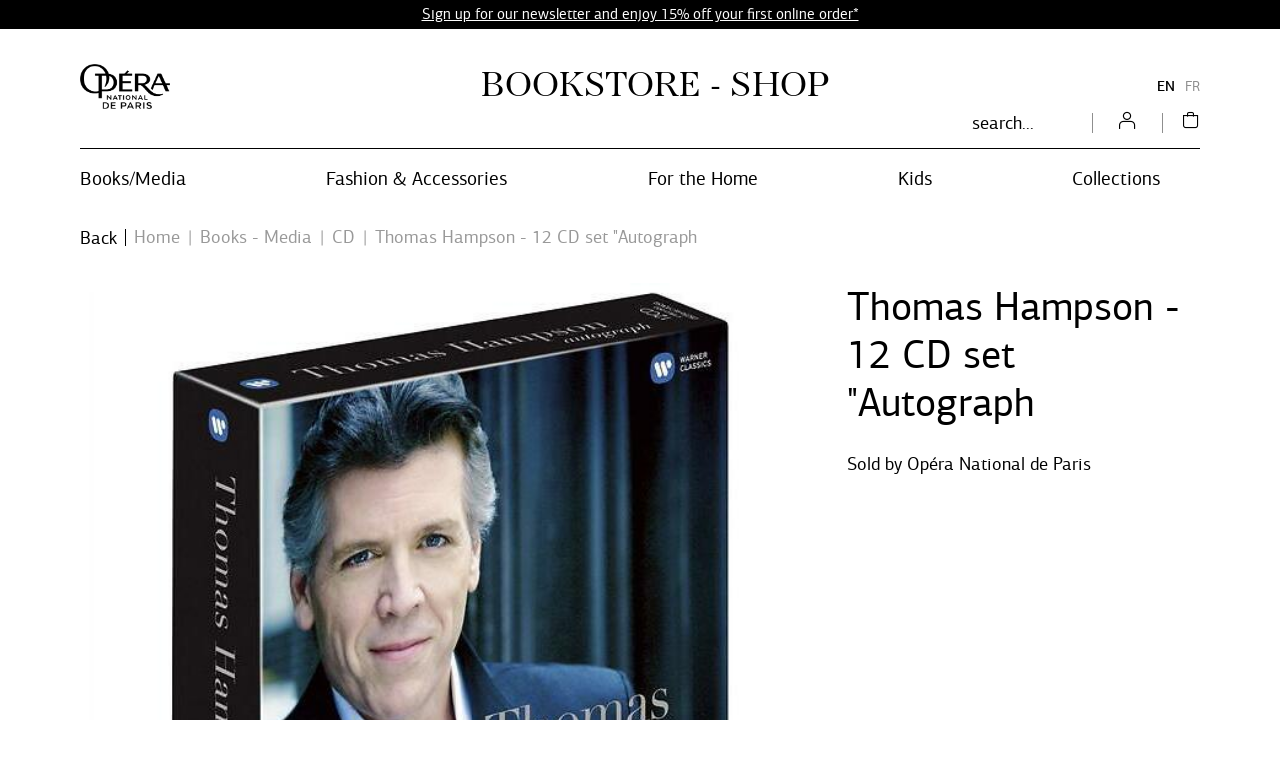

--- FILE ---
content_type: text/html; charset=UTF-8
request_url: https://boutique.operadeparis.fr/en/product/174550-thomas-hampson-coffret.html
body_size: 21959
content:
<!DOCTYPE html>
<html class="no-js" lang="en">
<head>
	<meta charset="utf-8">
	<meta http-equiv="X-UA-Compatible" content="IE=edge,chrome=1">
	<meta name="viewport" content="width=device-width, initial-scale=1">
	<title>
				Thomas Hampson - 12 CD set &quot;Autograph · Opéra national de Paris Shop		
	</title>
	<meta name="description" content="Shop books, goods and gifts of the Opéra national de Paris, Garnier and Bastille">
	<meta http-equiv="content-language" content="en">

	<link rel="alternate" hreflang="fr" href="https://boutique.operadeparis.fr/fr/product/174550-thomas-hampson-coffret.html">
	<link rel="alternate" hreflang="en" href="https://boutique.operadeparis.fr/en/product/174550-thomas-hampson-coffret.html">
	<link rel="canonical" href="https://boutique.operadeparis.fr/en/product/174550-thomas-hampson-coffret.html">

	<link rel="apple-touch-icon" sizes="180x180" href="/files/branches/opera/3-d329f5d6-faviconapple/branches-3.png">
	<link rel="icon" type="image/jpeg" sizes="32x32" href="/files/branches/opera/3-d329f5d6-favicon32/branches-3.png">
	<link rel="icon" type="image/jpeg" sizes="16x16" href="/files/branches/opera/3-d329f5d6-favicon16/branches-3.png">
	<link rel="shortcut icon" type="image/jpeg" href="/files/branches/opera/3-d329f5d6-favicon16/branches-3.png">


	<meta property="og:title" content="Thomas Hampson - 12 CD set &quot;Autograph">
	<meta property="og:url" content="https://boutique.operadeparis.fr/en/product/174550-thomas-hampson-coffret.html">
	<meta property="og:type" content="product">
	<meta property="og:image" content="https://boutique.operadeparis.fr/files/products/174550/227833-0892fec2-xl/products-227833.jpg">
	<meta property="og:site_name" content="Opéra national de Paris Shop">

	<script type="application/ld+json">
	{"@context":"https:\/\/schema.org","@type":"Product","name":"Thomas Hampson - 12 CD set \"Autograph","sku":"0825646190454","description":"","url":"https:\/\/boutique.operadeparis.fr\/en\/product\/174550-thomas-hampson-coffret.html","image":"https:\/\/boutique.operadeparis.fr\/files\/products\/174550\/227833-0892fec2-xl\/products-227833.jpg","gtin13":"0825646190454","offers":{"@type":"Offer","price":"15.00","priceCurrency":"EUR","url":"https:\/\/boutique.operadeparis.fr\/en\/product\/174550-thomas-hampson-coffret.html","valueAddedTaxIncluded":true,"availability":"https:\/\/schema.org\/InStock"}}
	</script>
	<script type="application/ld+json">
	{"@context":"https:\/\/schema.org","@type":"BreadcrumbList","itemListElement":[{"@type":"ListItem","position":1,"name":"Books - Media","item":"https:\/\/boutique.operadeparis.fr\/en\/products\/100-books-media\/"},{"@type":"ListItem","position":2,"name":"CD","item":"https:\/\/boutique.operadeparis.fr\/en\/products\/107-cd\/"}]}
	</script>

	<style type="text/css">
		[v-cloak] { display: none; }
	</style>

	<link rel="stylesheet" href="/css/opera.css?t=1760619420">

<script type="text/javascript">
var funcarray = function(){};
funcarray.prototype = structuredClone(Array.prototype);
funcarray.prototype.jpush = function(func) {
		if (typeof($) !== 'undefined') {
		func($);
	} else {
		Array.prototype.push.call(this, func);
	}
}
var funcs = new funcarray();

var qfarray = function(){};
qfarray.prototype = structuredClone(Array.prototype);
qfarray.prototype.jpush = function(func) {
		if (typeof(Vue) !== 'undefined') {
		func(Vue);
	} else {
		Array.prototype.push.call(this, func);
	}
}
var qf = new qfarray();
</script>

<script async src="https://www.googletagmanager.com/gtag/js?id=G-NYFBYVRJHK"></script>
<script>
window.dataLayer = window.dataLayer || [];
function gtag() { dataLayer.push(arguments); }
gtag("js", new Date());
gtag("consent", "default", {"analytics_storage": "denied"});
gtag("consent", "default", {"ad_storage": "denied"});
gtag("config", "G-NYFBYVRJHK", {"anonymize_ip":true,"debug_mode":false});
</script>

</head>
<body class="Application Products-details">

	<a id="top" tabindex="0"></a>
	
<div class="F-Top alert d-flex justify-content-center align-items-center alert-dismissible fade show small" role="alert">
		<p><a href="https://boutique.operadeparis.fr/en/products/3661-welcome/">Sign up for our newsletter and enjoy 15% off your first online order*</a></p>	<button type="button" class="close p-0 text-white" data-dismiss="alert"><span class="front-close"></span></button>
</div>


	
<header id="Header" class="Header">

	<div class="container HeaderBanner">
		<div class="Brand">
			<a href="https://www.operadeparis.fr" title="Visit the Opera national de Paris website">
				<img src="/img/opera/logo-m.png" alt="Opera de Paris" />
				<span class="i-logo-opera-monogramme mobile"></span>
			</a>
		</div>
				<div class="Shop">
			<a href="/en/" title="Opéra national de Paris Shop">
				<span class="Shop-title">Bookstore - Shop</span>
			</a>
		</div>
				<nav>
			<ul class="languages">
								<li>
										<a href="https://boutique.operadeparis.fr/fr/product/174550-thomas-hampson-coffret.html" class="language-item">
						FR					</a>
										<a href="https://boutique.operadeparis.fr/en/product/174550-thomas-hampson-coffret.html" class="language-item active">
						EN					</a>
									</li>
							</ul>
		</nav>
	</div>


	<div class="container HeaderNavigation">
		<div class="NavPrimary">
			<nav id="MenuPrimary" role="navigation" class="navbar">
				<button class="MenuBurger" aria-expanded="false">
            		<span></span>
            		<span></span><span></span><span></span>
        		</button>
				<ul class="navbar-nav nav-menu">
					<li class="nav-item dropdown">
						<span class="nav-link dropdown-toggle" id="dropdownMenuButton" data-toggle="dropdown" aria-haspopup="true" aria-expanded="false">Books/Media</span>
<div class="dropdown-menu" aria-labelledby="dropdownMenuButton">
	<div class="container" style="position: relative;">
		<div class="MenuComplex">
			<ul class="MenuComplex-list">
								<li class="MenuComplex-item">
					<a class="MenuComplex-item-title" href="/en/content/100-books-media.html"><span>Books - Media</span></a>
					<ul>
												<li><a href="/en/products/108-dvd/" class="dropdown-a">DVD <span class="front-next-empty"></span></a></li>
												<li><a href="/en/products/109-books/" class="dropdown-a">Books <span class="front-next-empty"></span></a></li>
												<li><a href="/en/products/107-cd/" class="dropdown-a">CD <span class="front-next-empty"></span></a></li>
											</ul>
				</li>
								<li class="MenuComplex-item">
					<a class="MenuComplex-item-title" href="/en/content/101-programs.html"><span>Programs</span></a>
					<ul>
												<li><a href="/en/products/3669-season-2025-2026/" class="dropdown-a">Season 2025-2026 <span class="front-next-empty"></span></a></li>
												<li><a href="/en/products/1658-saison-2024-2025/" class="dropdown-a">Saison 2024-2025 <span class="front-next-empty"></span></a></li>
												<li><a href="/en/products/1599-saison-2023-2024/" class="dropdown-a">Saison 2023-2024 <span class="front-next-empty"></span></a></li>
												<li><a href="/en/products/1048-saison-2022-2023/" class="dropdown-a">Saison 2022-2023 <span class="front-next-empty"></span></a></li>
											</ul>
				</li>
								<li class="MenuComplex-item">
					<a class="MenuComplex-item-title" href="/en/content/548-boxs.html"><span>BOXS</span></a>
					<ul>
												<li><a href="/en/products/549-billets-spectacles/" class="dropdown-a">Billets-spectacles <span class="front-next-empty"></span></a></li>
											</ul>
				</li>
				        	</ul>
    	</div>
    	<div class="MenuComplex-close">
			<div class="CloseDropdown"><span class="i-close"></span></div>
		</div>
	</div>
	</div>
					</li>
					<li class="nav-item dropdown">
						<span class="nav-link dropdown-toggle" id="dropdownMenuButton" data-toggle="dropdown" aria-haspopup="true" aria-expanded="false">Fashion &amp; Accessories</span>
<div class="dropdown-menu" aria-labelledby="dropdownMenuButton">
	<div class="container" style="position: relative;">
		<div class="MenuComplex">
			<ul class="MenuComplex-list">
								<li class="MenuComplex-item">
					<a class="MenuComplex-item-title" href="/en/content/106-fashion-accessories.html"><span>Fashion &amp; accessories</span></a>
					<ul>
												<li><a href="/en/products/129-fashion-accessories/" class="dropdown-a">Fashion accessories <span class="front-next-empty"></span></a></li>
												<li><a href="/en/products/125-jewels/" class="dropdown-a">Jewels <span class="front-next-empty"></span></a></li>
												<li><a href="/en/products/128-scarves/" class="dropdown-a">Scarves <span class="front-next-empty"></span></a></li>
												<li><a href="/en/products/127-pockets-bags/" class="dropdown-a">Pockets &amp; bags <span class="front-next-empty"></span></a></li>
												<li><a href="/en/products/130-shirt-sweat-shirt/" class="dropdown-a">T-shirt &amp; Sweat-shirt <span class="front-next-empty"></span></a></li>
											</ul>
				</li>
								<li class="MenuComplex-item">
					<a class="MenuComplex-item-title" href="/en/content/coups-de-coeur.html"><span>Season's Highlights</span></a>
					<ul>
												<li><a href="/en/products/1748-season-highlights/" class="dropdown-a">Season's Highlights <span class="front-next-empty"></span></a></li>
											</ul>
				</li>
				        	</ul>
    	</div>
    	<div class="MenuComplex-close">
			<div class="CloseDropdown"><span class="i-close"></span></div>
		</div>
	</div>
	</div>
					</li>
					<li class="nav-item dropdown">
						<span class="nav-link dropdown-toggle" id="dropdownMenuButton" data-toggle="dropdown" aria-haspopup="true" aria-expanded="false">For the Home</span>
<div class="dropdown-menu" aria-labelledby="dropdownMenuButton">
	<div class="container" style="position: relative;">
		<div class="MenuComplex">
			<ul class="MenuComplex-list">
								<li class="MenuComplex-item">
					<a class="MenuComplex-item-title" href="/en/content/102-stationery.html"><span>Stationery</span></a>
					<ul>
												<li><a href="/en/products/113-notebooks/" class="dropdown-a">Notebooks <span class="front-next-empty"></span></a></li>
												<li><a href="/en/products/377-writing/" class="dropdown-a">Writing <span class="front-next-empty"></span></a></li>
												<li><a href="/en/products/114-desk-accessories/" class="dropdown-a">Desk accessories <span class="front-next-empty"></span></a></li>
											</ul>
				</li>
								<li class="MenuComplex-item">
					<a class="MenuComplex-item-title" href="/en/content/103-decoration.html"><span>Decoration</span></a>
					<ul>
												<li><a href="/en/products/341-decorative-objects/" class="dropdown-a">Decorative objects <span class="front-next-empty"></span></a></li>
												<li><a href="/en/products/1521-posters/" class="dropdown-a">Posters <span class="front-next-empty"></span></a></li>
												<li><a href="/en/products/117-candles-scents/" class="dropdown-a">Candles &amp; scents <span class="front-next-empty"></span></a></li>
												<li><a href="/en/products/115-luminaries/" class="dropdown-a">Luminaries <span class="front-next-empty"></span></a></li>
												<li><a href="/en/products/116-vases/" class="dropdown-a">Vases <span class="front-next-empty"></span></a></li>
											</ul>
				</li>
								<li class="MenuComplex-item">
					<a class="MenuComplex-item-title" href="/en/content/104-kitchen-dining.html"><span>Kitchen &amp; Dining</span></a>
					<ul>
												<li><a href="/en/products/120-plates-trays/" class="dropdown-a">Plates &amp; trays <span class="front-next-empty"></span></a></li>
												<li><a href="/en/products/119-mugs-glasses/" class="dropdown-a">Mugs &amp; glasses <span class="front-next-empty"></span></a></li>
												<li><a href="/en/products/121-grocery-accessories/" class="dropdown-a">Grocery &amp; accessories <span class="front-next-empty"></span></a></li>
											</ul>
				</li>
				        	</ul>
    	</div>
    	<div class="MenuComplex-close">
			<div class="CloseDropdown"><span class="i-close"></span></div>
		</div>
	</div>
	</div>
					</li>
					<li class="nav-item dropdown">
						<span class="nav-link dropdown-toggle" id="dropdownMenuButton" data-toggle="dropdown" aria-haspopup="true" aria-expanded="false">Kids</span>
<div class="dropdown-menu" aria-labelledby="dropdownMenuButton">
	<div class="container" style="position: relative;">
		<div class="MenuComplex">
			<ul class="MenuComplex-list">
								<li class="MenuComplex-item">
					<a class="MenuComplex-item-title" href="/en/content/105-kids.html"><span>Kids</span></a>
					<ul>
												<li><a href="/en/products/124-dance-accessories/" class="dropdown-a">Dance &amp; accessories <span class="front-next-empty"></span></a></li>
												<li><a href="/en/products/373-music-instruments/" class="dropdown-a">Music instruments <span class="front-next-empty"></span></a></li>
												<li><a href="/en/products/123-cuddly-toy/" class="dropdown-a">Cuddly toy <span class="front-next-empty"></span></a></li>
												<li><a href="/en/products/122-toy/" class="dropdown-a">Toy <span class="front-next-empty"></span></a></li>
											</ul>
				</li>
				        	</ul>
    	</div>
    	<div class="MenuComplex-close">
			<div class="CloseDropdown"><span class="i-close"></span></div>
		</div>
	</div>
	</div>
					</li>
					<li class="nav-item dropdown">
						<span class="nav-link dropdown-toggle" data-toggle="dropdown">Collections</span>
<div class="dropdown-menu" aria-labelledby="languageDropdown">
	<div class="container" style="position: relative;">
		<div class="MenuSimple">
			<div class="MenuSimple-title">
				Collections			</div>
			<ul class="MenuSimple-list">
												<li>
					<a href="/en/products/246-nathan/">
						<span class="dropdown-a">Nathan <span class="front-next-empty"></span></span>
					</a>
				</li>
												<li>
					<a href="/en/products/254-lena-reve-etoile/">
						<span class="dropdown-a">Léna Rêve d'étoile <span class="front-next-empty"></span></span>
					</a>
				</li>
												<li>
					<a href="/en/products/331-the-phantom-of-the-opera/">
						<span class="dropdown-a">The Phantom of the Opera <span class="front-next-empty"></span></span>
					</a>
				</li>
												<li>
					<a href="/en/products/332-red-velvet/">
						<span class="dropdown-a">Red Velvet <span class="front-next-empty"></span></span>
					</a>
				</li>
												<li>
					<a href="/en/products/340-marc-chagall-the-ceiling-of-the-opera-garnier/">
						<span class="dropdown-a">Marc Chagall. The ceiling of the Opera Garnier <span class="front-next-empty"></span></span>
					</a>
				</li>
												<li>
					<a href="/en/products/438-photographs-opera-national/">
						<span class="dropdown-a">Photographs Opéra national <span class="front-next-empty"></span></span>
					</a>
				</li>
												<li>
					<a href="/en/products/3574-les-nereides/">
						<span class="dropdown-a">Les Néréides <span class="front-next-empty"></span></span>
					</a>
				</li>
												<li>
					<a href="/en/products/3592-dallaiti/">
						<span class="dropdown-a">Dallaiti <span class="front-next-empty"></span></span>
					</a>
				</li>
												<li>
					<a href="/en/products/3673-souvenirs-from-the-opera/">
						<span class="dropdown-a">Souvenirs from the Opera <span class="front-next-empty"></span></span>
					</a>
				</li>
												<li>
					<a href="/en/products/3702-dream-dance/">
						<span class="dropdown-a">Dream Dance <span class="front-next-empty"></span></span>
					</a>
				</li>
							</ul>
					</div>
		<div class="MenuComplex-close">
			<div class="CloseDropdown"><span class="i-close"></span></div>
		</div>
	</div>
	</div>
					</li>
				</ul>
			</nav>
			<ul class="navtools list-inline">
				<li class="list-inline-item">
					<div class="SearchMenu">
						<div class="ProductsSearch" role="search">
	<form class="d-flex align-items-center" id="ProductsSearch-form" action="/en/search/products/" method="get">
		<input class="form-control" id="ProductsSearch-input" placeholder="search..." type="text" name="q" value=""><button class="bg-transparent border-0" aria-labelledby="button-label"><span class="front-search"></span><span id="button-label" hidden>search</span></button>
	</form>
		</div>
					</div>
				</li>
				<li class="list-inline-item" id="user">
											<a href="/en/user/signin/" title="Your account">
							<div class="UserMenu logout">
								<span class="i-account"></span>
							</div>
						</a>
					
				</li>
				<li class="list-inline-item" id="cart">
					<div class="CartMenu">
																		<a href="/en/cart/" title="Cart">
							<span class="i-bag"></span>
						</a>
											</div>
				</li>
			</ul>
		</div>
	</div>
</header>

<div class="overlay"></div>

<script type="text/javascript">

	funcs.push(function($) {
		if ($(window).width() < 994) {
			$(".MenuBurger").click(function(e) {
				if($(this).attr('aria-expanded') == 'false') {
					$(this).attr('aria-expanded','true');
					$(".navbar-nav").css('display','block');
				}
				else {
					$(this).attr('aria-expanded','false');
					$(".navbar-nav").css('display','none');
				}
			});
		} else {
			$(".navbar-nav").css('display','flex');
		}

  		$('.nav-item.dropdown').on('hide.bs.dropdown', function (e) {
  			$('body').removeClass('open');
		});

		$('.nav-item.dropdown').on('show.bs.dropdown', function (e) {
			$('body').addClass('open');
		});

		$('.dropdown-menu').click(function(e) {
	      		e.stopPropagation();
		});

		$('.CloseDropdown').on('click', function () {
			$('.dropdown').removeClass('show');
    		$('.dropdown-menu').removeClass('show');
    		$('body').removeClass('open');
		});

	});
</script>


	 <main class="Main" role="main">

	 	
	 		 				<nav aria-label="breadcrumb" class="breadcrumb-nav">
					<a class="breadcrumb-backlink" href="/"><span>Back</span></a>
				<ol class="breadcrumb mr-auto flex-grow-1">
			<li class="breadcrumb-item">
				<a href="/en/"><span>Home</span></a>
			</li>
										<li class="breadcrumb-item">
										<a href="/en/products/100-books-media/"><span>Books - Media</span></a>
									</li>
							<li class="breadcrumb-item">
										<a href="/en/products/107-cd/"><span>CD</span></a>
									</li>
							<li class="breadcrumb-item active" aria-current="page">
										<span>Thomas Hampson - 12 CD set &quot;Autograph</span>
									</li>
							</ol>
	</nav>
		<section class="ProductDetails">

	<div class="ProductDetails-content">

		<div class="ProductDetails-photoarea">

	<div class="ProductDetails-photoarea-content">

		<div class="Photoarea slider-for no-views">
											<figure>
					<a href="/files/products/174550/227833-0892fec2-xxl/products-227833.jpg" data-fancybox="posters" data-caption="">
					<img src="/files/products/174550/227833-0892fec2-xl/products-227833.jpg" alt="">					</a>
				</figure>
									</div>

		<div class="Views slider-nav no-slider-nav no-views">
					</div>

	</div>

</div>

<script type="text/javascript">
	
	var viewposter = function() {
		require('fancybox');
		$('[data-fancybox="posters"]').fancybox({
			buttons : ['close'],
			animationEffect: "fade",
			infobar: false,
			autoFocus: true,
			placeFocusBack: true,
			baseClass: 'VuesPopup'
		});
	}

	funcs.push(viewposter);
</script>


		<div class="ProductDetails-data">

			<div class="ProductDetails-data-content">

				
				<h1 class="ProductDetails-title">Thomas Hampson - 12 CD set &quot;Autograph</h1>

				<div class="ProductDetails-reference">
					0825646190454				</div>

				
				
								

		<form action="/en/cart/update/" method="post" id="variants" v-cloak>
		<input name="r" type="hidden" value="/en/product/174550-thomas-hampson-coffret.html">
		<input type="hidden" name="add" :value="selectedVariantId">
		<div class="Variants">

			<div class="Variant" v-if="variants.length > 1" v-for="variant in variants">
				<div v-bind:class="{ 'Variant-selected': selectedVariant == variant, 'Variant-unavailable': !variant.available,  'Variant-available': variant.available }">
					<a class="Variant-label btn btn-sm text-decoration-none d-inline-block" href="#" v-on:click.prevent="selectVariant(variant)">
						<span>{{ variant.title }}</span>
					</a>
				</div>
			</div>

			<div class="Variant" v-if="variants.length == 1 && totalVariants > 1">
				<div class="Variant-disabled">
					<button disabled="disabled" class="Variant-label btn btn-sm text-decoration-none d-inline-block disabled">
						<span>{{ selectedVariant.title }}</span>
					</button>
				</div>
			</div>

			<div class="Variant-action">

				<div class="Variant-percent" v-if="!selectedVariant && lowestprice && lowestprice.prices.user.percent > 0">
					<span :class="'percent-' + (Math.floor(lowestprice.prices.user.percent / 10) * 10)">-{{ Math.floor(lowestprice.prices.user.percent) }}%</span>
				</div>

				<div class="Variant-percent" v-if="selectedVariant && selectedVariant.prices.user && selectedVariant.prices.user.price && selectedVariant.prices.user.percent > 0">
					<span :class="'percent-' + (Math.floor(selectedVariant.prices.user.percent / 10) * 10)">-{{ Math.floor(selectedVariant.prices.user.percent) }}%</span>
				</div>

				<div class="Variant-price Variant-price-default" v-if="!selectedVariant && lowestprice">

					<div class="price price-user" :class="{ 'price-withlabel': lowestprice.prices.user.label != '' }" v-if="lowestprice.prices.user.price">
						<span class="price-from" v-if="!uniqueprice">From</span>
						<span class="price-user-price" v-bind:class="{'price-nosale': !lowestprice.prices.user.price_strike, 'price-onsale': lowestprice.prices.user.price_strike}"><span class="sr-only">Current price</span>{{ lowestprice.prices.user.price_tax_display }}</span>
						<span v-if="lowestprice.prices.user.price_strike" class="price-strike price-user-strike"><span class="sr-only">Old price</span>{{ lowestprice.prices.user.price_strike_tax_display }}</span>
						<span v-if="lowestprice.prices.user.label != ''" class="price-label price-user-label"><span class="sr-only">Current price</span>{{ lowestprice.prices.user.label }}</span>
					</div>

					<div class="price-withother" v-if="lowestprice.prices.other.length > 0">
						<div class="price price-other" :class="{ 'price-withlabel': price.label != '' }" v-for="price in lowestprice.prices.other">
							<span class="price-other-price">{{ price.price_tax_display }}</span>
							<span v-if="price.label != ''" class="price-label price-other-label">{{ price.label }}</span>
						</div>
					</div>

					<div class="price price-suggested" :class="{'price-withstrike': lowestprice.prices.suggested.price_strike}" v-if="lowestprice.prices.suggested">
						<span class="price-suggested-label">Public price</span>
						<span class="price-suggested-price"><span class="sr-only">Current price</span>{{ lowestprice.prices.suggested.price_tax_display }}</span>
						<span class="price-suggested-strike" v-if="lowestprice.prices.suggested.price_strike"><span class="sr-only">Old price</span>{{ lowestprice.prices.suggested.price_strike_tax_display }}</span>
					</div>

					<span class="vatmsg" v-if="excltax">
						excl. taxes					</span>

				</div>

				<div class="Variant-price Variant-price-selected" v-if="selectedVariant && selectedVariant.prices.user && selectedVariant.prices.user.price" v-bind:class="{ 'Variant-price-unavailable': !selectedVariant.available,  'Variant-price-available': selectedVariant.available }">

					<div class="price price-user" :class="{ 'price-withlabel': selectedVariant.prices.user.label != '' }" v-if="selectedVariant.prices.user.price">
						<span class="price-user-price" v-bind:class="{'price-nosale': !selectedVariant.prices.user.price_strike, 'price-onsale': selectedVariant.prices.user.price_strike}"><span class="sr-only">Current price</span>{{ selectedVariant.prices.user.price_tax_display }}</span>
						<span v-if="selectedVariant.prices.user.price_strike" class="price-strike price-user-strike"><span class="sr-only">Old price</span>{{ selectedVariant.prices.user.price_strike_tax_display }}</span>
						<span v-if="selectedVariant.prices.user.label != ''" class="price-label price-user-label"><span class="sr-only">Current price</span>{{ selectedVariant.prices.user.label }}</span>
					</div>

					<div class="price-withother" v-if="selectedVariant.prices.other.length > 0">
						<div class="price price-other" :class="{ 'price-withlabel': price.label != '' }" v-for="price in selectedVariant.prices.other">
							<span class="price-other-price">{{ price.price_tax_display }}</span>
							<span v-if="price.label != ''" class="price-label price-other-label">{{ price.label }}</span>
						</div>
					</div>

					<div class="price price-suggested" :class="{'price-withstrike': selectedVariant.prices.suggested.price_strike}" v-if="selectedVariant.prices.suggested">
						<span class="price-suggested-label">Public price</span>
						<span class="price-suggested-price"><span class="sr-only">Current price</span>{{ selectedVariant.prices.suggested.price_tax_display }}</span>
						<span class="price-suggested-strike" v-if="selectedVariant.prices.suggested.price_strike"><span class="sr-only">Old price</span>{{ selectedVariant.prices.suggested.price_strike_tax_display }}</span>
					</div>

					<span class="vatmsg" v-if="excltax">
						excl. taxes					</span>

				</div>

				<div class="Variant-cart">
					
											<input v-if="(selectedVariant && available && selectedVariant.parameters)" type="hidden" name="parameters" :value="JSON.stringify(selectedVariant.parameters)">

						
						<button v-show="(!selectedVariant && available) || !hcaptchaVerified" disabled="disabled" v-tooltip:top="'Please select a product variant.'" class="btn btn-primary addtocart disabled"><span>Add to cart</span></button>
						<button v-if="is_quickview" v-show="selectedVariant && selectedVariant.prices.user.price && selectedVariant.available && hcaptchaVerified" class="btn btn-primary addtocart" @click.stop.prevent="quickAddToCart($event)"><span>Add to cart</span></button>
						<button v-else v-show="selectedVariant && selectedVariant.prices.user.price && selectedVariant.available && hcaptchaVerified" class="btn btn-primary addtocart" ><span>Add to cart</span></button>
										
					<div v-if="!available || (selectedVariant && !selectedVariant.available)" class="Variant-stockalert">
						Item unavailable											</div>

					<div v-show="selectedVariant && selectedVariant.shortage" class="Variant-shortage">
						Last available items					</div>
									</div>

				<div class="Variant-share" v-if="!is_quickview">
					
					<a target="popup" href="#" onclick="window.open('https://www.facebook.com/sharer/sharer.php?u=' + 'https%3A%2F%2Fboutique.operadeparis.fr%2Fen%2Fproduct%2F174550-thomas-hampson-coffret.html', 'popup', 'width=626,height=436'); return false;">
						<span class="front-facebook"></span>
					</a>

																						<a target="popup" href="#" onclick="window.open('https://pinterest.com/pin/create/button/?url=https%3A%2F%2Fboutique.operadeparis.fr%2Fen%2Fproduct%2F174550-thomas-hampson-coffret.html&media=https%3A%2F%2Fboutique.operadeparis.fr%2Ffiles%2Fproducts%2F174550%2F227833-0892fec2-xl%2Fproducts-227833.jpg&description=Thomas+Hampson+-+12+CD+set+%26quot%3BAutograph+%7C+Op%C3%A9ra+national+de+Paris+Shop', 'popup', 'width=626,height=436'); return false;">
							<span class="front-pinterest"></span>
						</a>
														</div>

			</div>

														
		</div>
	</form>

	<script type="text/javascript">
		qf.jpush(function(Vue) {
			Vue.directive('tooltip', function(el, binding) {
				$(el).tooltip({
					title: binding.value,
					placement: binding.arg,
					trigger: 'hover'
				})
			});
			var Variants = new Vue({ "el": "#variants"
	, "data": function() { return {
    "is_quickview": false,
    "uniqueprice": true,
    "variants": [
        {
            "id": 125315,
            "title": null,
            "prices": {
                "user": {
                    "price": "12.50",
                    "price_tax": "15.00",
                    "price_tax_display": "\u20ac 15",
                    "price_strike": null,
                    "price_strike_tax": null,
                    "price_strike_tax_display": null,
                    "percent": 0,
                    "is_baseprice": true,
                    "currency": "EUR",
                    "label": "",
                    "excluding_tax": false
                },
                "other": [
                    {
                        "price": "26.18",
                        "price_tax": "31.41",
                        "price_tax_display": "\u20ac 31.41",
                        "price_strike": "26.18",
                        "price_strike_tax": "31.41",
                        "price_strike_tax_display": "\u20ac 34.90",
                        "percent": 10,
                        "is_baseprice": false,
                        "currency": "EUR",
                        "label": "Members",
                        "excluding_tax": false,
                        "profile": "member"
                    }
                ],
                "suggested": null
            },
            "available": true,
            "shortage": false,
            "imagenumber": null,
            "parameters": [],
            "is_favorite": false,
            "cartoptions": {
                "1": 1,
                "2": 2,
                "3": 3,
                "4": 4,
                "5": 5,
                "6": 6,
                "7": 7,
                "8": 8,
                "9": 9,
                "10": 10,
                "11": 11,
                "12": 12,
                "13": 13,
                "14": 14,
                "15": 15,
                "16": 16,
                "17": 17,
                "18": 18,
                "19": 19,
                "20": 20,
                "21": 21,
                "22": 22,
                "23": 23,
                "24": 24,
                "25": 25,
                "26": 26,
                "27": 27,
                "28": 28,
                "29": 29,
                "30": 30,
                "31": 31,
                "32": 32,
                "33": 33,
                "34": 34,
                "35": 35,
                "36": 36,
                "37": 37,
                "38": 38,
                "39": 39,
                "40": 40,
                "41": 41,
                "42": 42,
                "43": 43,
                "44": 44,
                "45": 45,
                "46": 46,
                "47": 47,
                "48": 48,
                "49": 49,
                "50": 50,
                "51": 51,
                "52": 52,
                "53": 53,
                "54": 54,
                "55": 55,
                "56": 56,
                "57": 57,
                "58": 58,
                "59": 59,
                "60": 60,
                "61": 61,
                "62": 62,
                "63": 63,
                "64": 64,
                "65": 65,
                "66": 66,
                "67": 67,
                "68": 68,
                "69": 69,
                "70": 70,
                "71": 71,
                "72": 72,
                "73": 73,
                "74": 74,
                "75": 75,
                "76": 76,
                "77": 77,
                "78": 78,
                "79": 79,
                "80": 80,
                "81": 81,
                "82": 82,
                "83": 83,
                "84": 84,
                "85": 85,
                "86": 86,
                "87": 87,
                "88": 88,
                "89": 89,
                "90": 90,
                "91": 91,
                "92": 92,
                "93": 93,
                "94": 94,
                "95": 95,
                "96": 96,
                "97": 97,
                "98": 98,
                "99": 99,
                "100": 100,
                "101": 101,
                "102": 102,
                "103": 103,
                "104": 104,
                "105": 105,
                "106": 106,
                "107": 107,
                "108": 108,
                "109": 109,
                "110": 110,
                "111": 111,
                "112": 112,
                "113": 113,
                "114": 114,
                "115": 115,
                "116": 116,
                "117": 117,
                "118": 118,
                "119": 119,
                "120": 120,
                "121": 121,
                "122": 122,
                "123": 123,
                "124": 124,
                "125": 125,
                "126": 126,
                "127": 127,
                "128": 128,
                "129": 129,
                "130": 130,
                "131": 131,
                "132": 132,
                "133": 133,
                "134": 134,
                "135": 135,
                "136": 136,
                "137": 137,
                "138": 138,
                "139": 139,
                "140": 140,
                "141": 141,
                "142": 142,
                "143": 143,
                "144": 144,
                "145": 145,
                "146": 146,
                "147": 147,
                "148": 148,
                "149": 149,
                "150": 150,
                "151": 151,
                "152": 152,
                "153": 153,
                "154": 154,
                "155": 155,
                "156": 156,
                "157": 157,
                "158": 158,
                "159": 159,
                "160": 160,
                "161": 161,
                "162": 162,
                "163": 163,
                "164": 164,
                "165": 165,
                "166": 166,
                "167": 167,
                "168": 168,
                "169": 169,
                "170": 170,
                "171": 171,
                "172": 172,
                "173": 173,
                "174": 174,
                "175": 175,
                "176": 176,
                "177": 177,
                "178": 178,
                "179": 179,
                "180": 180,
                "181": 181,
                "182": 182,
                "183": 183,
                "184": 184,
                "185": 185,
                "186": 186,
                "187": 187,
                "188": 188,
                "189": 189,
                "190": 190,
                "191": 191,
                "192": 192,
                "193": 193,
                "194": 194,
                "195": 195,
                "196": 196,
                "197": 197,
                "198": 198,
                "199": 199,
                "200": 200,
                "201": 201,
                "202": 202,
                "203": 203,
                "204": 204,
                "205": 205,
                "206": 206,
                "207": 207,
                "208": 208,
                "209": 209,
                "210": 210,
                "211": 211,
                "212": 212,
                "213": 213,
                "214": 214,
                "215": 215,
                "216": 216,
                "217": 217,
                "218": 218,
                "219": 219,
                "220": 220,
                "221": 221,
                "222": 222,
                "223": 223,
                "224": 224,
                "225": 225,
                "226": 226,
                "227": 227,
                "228": 228,
                "229": 229,
                "230": 230,
                "231": 231,
                "232": 232,
                "233": 233,
                "234": 234,
                "235": 235,
                "236": 236,
                "237": 237,
                "238": 238,
                "239": 239,
                "240": 240,
                "241": 241,
                "242": 242,
                "243": 243,
                "244": 244,
                "245": 245,
                "246": 246,
                "247": 247,
                "248": 248,
                "249": 249,
                "250": 250,
                "251": 251,
                "252": 252,
                "253": 253,
                "254": 254,
                "255": 255,
                "256": 256,
                "257": 257,
                "258": 258,
                "259": 259,
                "260": 260,
                "261": 261,
                "262": 262,
                "263": 263,
                "264": 264,
                "265": 265,
                "266": 266,
                "267": 267,
                "268": 268,
                "269": 269,
                "270": 270,
                "271": 271,
                "272": 272,
                "273": 273,
                "274": 274,
                "275": 275,
                "276": 276,
                "277": 277,
                "278": 278,
                "279": 279,
                "280": 280,
                "281": 281,
                "282": 282,
                "283": 283,
                "284": 284,
                "285": 285,
                "286": 286,
                "287": 287,
                "288": 288,
                "289": 289,
                "290": 290,
                "291": 291,
                "292": 292,
                "293": 293,
                "294": 294,
                "295": 295,
                "296": 296,
                "297": 297,
                "298": 298,
                "299": 299,
                "300": 300,
                "301": 301,
                "302": 302,
                "303": 303,
                "304": 304,
                "305": 305,
                "306": 306,
                "307": 307,
                "308": 308,
                "309": 309,
                "310": 310,
                "311": 311,
                "312": 312,
                "313": 313,
                "314": 314,
                "315": 315,
                "316": 316,
                "317": 317,
                "318": 318,
                "319": 319,
                "320": 320,
                "321": 321,
                "322": 322,
                "323": 323,
                "324": 324,
                "325": 325,
                "326": 326,
                "327": 327,
                "328": 328,
                "329": 329,
                "330": 330,
                "331": 331,
                "332": 332,
                "333": 333,
                "334": 334,
                "335": 335,
                "336": 336,
                "337": 337,
                "338": 338,
                "339": 339,
                "340": 340,
                "341": 341,
                "342": 342,
                "343": 343,
                "344": 344,
                "345": 345,
                "346": 346,
                "347": 347,
                "348": 348,
                "349": 349,
                "350": 350,
                "351": 351,
                "352": 352,
                "353": 353,
                "354": 354,
                "355": 355,
                "356": 356,
                "357": 357,
                "358": 358,
                "359": 359,
                "360": 360,
                "361": 361,
                "362": 362,
                "363": 363,
                "364": 364,
                "365": 365,
                "366": 366,
                "367": 367,
                "368": 368,
                "369": 369,
                "370": 370,
                "371": 371,
                "372": 372,
                "373": 373,
                "374": 374,
                "375": 375,
                "376": 376,
                "377": 377,
                "378": 378,
                "379": 379,
                "380": 380,
                "381": 381,
                "382": 382,
                "383": 383,
                "384": 384,
                "385": 385,
                "386": 386,
                "387": 387,
                "388": 388,
                "389": 389,
                "390": 390,
                "391": 391,
                "392": 392,
                "393": 393,
                "394": 394,
                "395": 395,
                "396": 396,
                "397": 397,
                "398": 398,
                "399": 399,
                "400": 400,
                "401": 401,
                "402": 402,
                "403": 403,
                "404": 404,
                "405": 405,
                "406": 406,
                "407": 407,
                "408": 408,
                "409": 409,
                "410": 410,
                "411": 411,
                "412": 412,
                "413": 413,
                "414": 414,
                "415": 415,
                "416": 416,
                "417": 417,
                "418": 418,
                "419": 419,
                "420": 420,
                "421": 421,
                "422": 422,
                "423": 423,
                "424": 424,
                "425": 425,
                "426": 426,
                "427": 427,
                "428": 428,
                "429": 429,
                "430": 430,
                "431": 431,
                "432": 432,
                "433": 433,
                "434": 434,
                "435": 435,
                "436": 436,
                "437": 437,
                "438": 438,
                "439": 439,
                "440": 440,
                "441": 441,
                "442": 442,
                "443": 443,
                "444": 444,
                "445": 445,
                "446": 446,
                "447": 447,
                "448": 448,
                "449": 449,
                "450": 450,
                "451": 451,
                "452": 452,
                "453": 453,
                "454": 454,
                "455": 455,
                "456": 456,
                "457": 457,
                "458": 458,
                "459": 459,
                "460": 460,
                "461": 461,
                "462": 462,
                "463": 463,
                "464": 464,
                "465": 465,
                "466": 466,
                "467": 467,
                "468": 468,
                "469": 469,
                "470": 470,
                "471": 471,
                "472": 472,
                "473": 473,
                "474": 474,
                "475": 475,
                "476": 476,
                "477": 477,
                "478": 478,
                "479": 479,
                "480": 480,
                "481": 481,
                "482": 482,
                "483": 483,
                "484": 484,
                "485": 485,
                "486": 486,
                "487": 487,
                "488": 488,
                "489": 489,
                "490": 490,
                "491": 491,
                "492": 492,
                "493": 493,
                "494": 494,
                "495": 495,
                "496": 496,
                "497": 497,
                "498": 498,
                "499": 499,
                "500": 500,
                "501": 501,
                "502": 502,
                "503": 503,
                "504": 504,
                "505": 505,
                "506": 506,
                "507": 507,
                "508": 508,
                "509": 509,
                "510": 510,
                "511": 511,
                "512": 512,
                "513": 513,
                "514": 514,
                "515": 515,
                "516": 516,
                "517": 517,
                "518": 518,
                "519": 519,
                "520": 520,
                "521": 521,
                "522": 522,
                "523": 523,
                "524": 524,
                "525": 525,
                "526": 526,
                "527": 527,
                "528": 528,
                "529": 529,
                "530": 530,
                "531": 531,
                "532": 532,
                "533": 533,
                "534": 534,
                "535": 535,
                "536": 536,
                "537": 537,
                "538": 538,
                "539": 539,
                "540": 540,
                "541": 541,
                "542": 542,
                "543": 543,
                "544": 544,
                "545": 545,
                "546": 546,
                "547": 547,
                "548": 548,
                "549": 549,
                "550": 550,
                "551": 551,
                "552": 552,
                "553": 553,
                "554": 554,
                "555": 555,
                "556": 556,
                "557": 557,
                "558": 558,
                "559": 559,
                "560": 560,
                "561": 561,
                "562": 562,
                "563": 563,
                "564": 564,
                "565": 565,
                "566": 566,
                "567": 567,
                "568": 568,
                "569": 569,
                "570": 570,
                "571": 571,
                "572": 572,
                "573": 573,
                "574": 574,
                "575": 575,
                "576": 576,
                "577": 577,
                "578": 578,
                "579": 579,
                "580": 580,
                "581": 581,
                "582": 582,
                "583": 583,
                "584": 584,
                "585": 585,
                "586": 586,
                "587": 587,
                "588": 588,
                "589": 589,
                "590": 590,
                "591": 591,
                "592": 592,
                "593": 593,
                "594": 594,
                "595": 595,
                "596": 596,
                "597": 597,
                "598": 598,
                "599": 599,
                "600": 600,
                "601": 601,
                "602": 602,
                "603": 603,
                "604": 604,
                "605": 605,
                "606": 606,
                "607": 607,
                "608": 608,
                "609": 609,
                "610": 610,
                "611": 611,
                "612": 612,
                "613": 613,
                "614": 614,
                "615": 615,
                "616": 616,
                "617": 617,
                "618": 618,
                "619": 619,
                "620": 620,
                "621": 621,
                "622": 622,
                "623": 623,
                "624": 624,
                "625": 625,
                "626": 626,
                "627": 627,
                "628": 628,
                "629": 629,
                "630": 630,
                "631": 631,
                "632": 632,
                "633": 633,
                "634": 634,
                "635": 635,
                "636": 636,
                "637": 637,
                "638": 638,
                "639": 639,
                "640": 640,
                "641": 641,
                "642": 642,
                "643": 643,
                "644": 644,
                "645": 645,
                "646": 646,
                "647": 647,
                "648": 648,
                "649": 649,
                "650": 650,
                "651": 651,
                "652": 652,
                "653": 653,
                "654": 654,
                "655": 655,
                "656": 656,
                "657": 657,
                "658": 658,
                "659": 659,
                "660": 660,
                "661": 661,
                "662": 662,
                "663": 663,
                "664": 664,
                "665": 665,
                "666": 666,
                "667": 667,
                "668": 668,
                "669": 669,
                "670": 670,
                "671": 671,
                "672": 672,
                "673": 673,
                "674": 674,
                "675": 675,
                "676": 676,
                "677": 677,
                "678": 678,
                "679": 679,
                "680": 680,
                "681": 681,
                "682": 682,
                "683": 683,
                "684": 684,
                "685": 685,
                "686": 686,
                "687": 687,
                "688": 688,
                "689": 689,
                "690": 690,
                "691": 691,
                "692": 692,
                "693": 693,
                "694": 694,
                "695": 695,
                "696": 696,
                "697": 697,
                "698": 698,
                "699": 699,
                "700": 700,
                "701": 701,
                "702": 702,
                "703": 703,
                "704": 704,
                "705": 705,
                "706": 706,
                "707": 707,
                "708": 708,
                "709": 709,
                "710": 710,
                "711": 711,
                "712": 712,
                "713": 713,
                "714": 714,
                "715": 715,
                "716": 716,
                "717": 717,
                "718": 718,
                "719": 719,
                "720": 720,
                "721": 721,
                "722": 722,
                "723": 723,
                "724": 724,
                "725": 725,
                "726": 726,
                "727": 727,
                "728": 728,
                "729": 729,
                "730": 730,
                "731": 731,
                "732": 732,
                "733": 733,
                "734": 734,
                "735": 735,
                "736": 736,
                "737": 737,
                "738": 738,
                "739": 739,
                "740": 740,
                "741": 741,
                "742": 742,
                "743": 743,
                "744": 744,
                "745": 745,
                "746": 746,
                "747": 747,
                "748": 748,
                "749": 749,
                "750": 750,
                "751": 751,
                "752": 752,
                "753": 753,
                "754": 754,
                "755": 755,
                "756": 756,
                "757": 757,
                "758": 758,
                "759": 759,
                "760": 760,
                "761": 761,
                "762": 762,
                "763": 763,
                "764": 764,
                "765": 765,
                "766": 766,
                "767": 767,
                "768": 768,
                "769": 769,
                "770": 770,
                "771": 771,
                "772": 772,
                "773": 773,
                "774": 774,
                "775": 775,
                "776": 776,
                "777": 777,
                "778": 778,
                "779": 779,
                "780": 780,
                "781": 781,
                "782": 782,
                "783": 783,
                "784": 784,
                "785": 785,
                "786": 786,
                "787": 787,
                "788": 788,
                "789": 789,
                "790": 790,
                "791": 791,
                "792": 792,
                "793": 793,
                "794": 794,
                "795": 795,
                "796": 796,
                "797": 797,
                "798": 798,
                "799": 799,
                "800": 800,
                "801": 801,
                "802": 802,
                "803": 803,
                "804": 804,
                "805": 805,
                "806": 806,
                "807": 807,
                "808": 808,
                "809": 809,
                "810": 810,
                "811": 811,
                "812": 812,
                "813": 813,
                "814": 814,
                "815": 815,
                "816": 816,
                "817": 817,
                "818": 818,
                "819": 819,
                "820": 820,
                "821": 821,
                "822": 822,
                "823": 823,
                "824": 824,
                "825": 825,
                "826": 826,
                "827": 827,
                "828": 828,
                "829": 829,
                "830": 830,
                "831": 831,
                "832": 832,
                "833": 833,
                "834": 834,
                "835": 835,
                "836": 836,
                "837": 837,
                "838": 838,
                "839": 839,
                "840": 840,
                "841": 841,
                "842": 842,
                "843": 843,
                "844": 844,
                "845": 845,
                "846": 846,
                "847": 847,
                "848": 848,
                "849": 849,
                "850": 850,
                "851": 851,
                "852": 852,
                "853": 853,
                "854": 854,
                "855": 855,
                "856": 856,
                "857": 857,
                "858": 858,
                "859": 859,
                "860": 860,
                "861": 861,
                "862": 862,
                "863": 863,
                "864": 864,
                "865": 865,
                "866": 866,
                "867": 867,
                "868": 868,
                "869": 869,
                "870": 870,
                "871": 871,
                "872": 872,
                "873": 873,
                "874": 874,
                "875": 875,
                "876": 876,
                "877": 877,
                "878": 878,
                "879": 879,
                "880": 880,
                "881": 881,
                "882": 882,
                "883": 883,
                "884": 884,
                "885": 885,
                "886": 886,
                "887": 887,
                "888": 888,
                "889": 889,
                "890": 890,
                "891": 891,
                "892": 892,
                "893": 893,
                "894": 894,
                "895": 895,
                "896": 896,
                "897": 897,
                "898": 898,
                "899": 899,
                "900": 900,
                "901": 901,
                "902": 902,
                "903": 903,
                "904": 904,
                "905": 905,
                "906": 906,
                "907": 907,
                "908": 908,
                "909": 909,
                "910": 910,
                "911": 911,
                "912": 912,
                "913": 913,
                "914": 914,
                "915": 915,
                "916": 916,
                "917": 917,
                "918": 918,
                "919": 919,
                "920": 920,
                "921": 921,
                "922": 922,
                "923": 923,
                "924": 924,
                "925": 925,
                "926": 926,
                "927": 927,
                "928": 928,
                "929": 929,
                "930": 930,
                "931": 931,
                "932": 932,
                "933": 933,
                "934": 934,
                "935": 935,
                "936": 936,
                "937": 937,
                "938": 938,
                "939": 939,
                "940": 940,
                "941": 941,
                "942": 942,
                "943": 943,
                "944": 944,
                "945": 945,
                "946": 946,
                "947": 947,
                "948": 948,
                "949": 949,
                "950": 950,
                "951": 951,
                "952": 952,
                "953": 953,
                "954": 954,
                "955": 955,
                "956": 956,
                "957": 957,
                "958": 958,
                "959": 959,
                "960": 960,
                "961": 961,
                "962": 962,
                "963": 963,
                "964": 964,
                "965": 965,
                "966": 966,
                "967": 967,
                "968": 968,
                "969": 969,
                "970": 970,
                "971": 971,
                "972": 972,
                "973": 973,
                "974": 974,
                "975": 975,
                "976": 976,
                "977": 977,
                "978": 978,
                "979": 979,
                "980": 980,
                "981": 981,
                "982": 982,
                "983": 983,
                "984": 984,
                "985": 985,
                "986": 986,
                "987": 987,
                "988": 988,
                "989": 989,
                "990": 990,
                "991": 991,
                "992": 992,
                "993": 993,
                "994": 994,
                "995": 995,
                "996": 996,
                "997": 997,
                "998": 998,
                "999": 999,
                "1000": 1000
            },
            "optionids": []
        }
    ],
    "totalVariants": "1",
    "lowestprice": {
        "id": 125315,
        "title": null,
        "prices": {
            "user": {
                "price": "12.50",
                "price_tax": "15.00",
                "price_tax_display": "\u20ac 15",
                "price_strike": null,
                "price_strike_tax": null,
                "price_strike_tax_display": null,
                "percent": 0,
                "is_baseprice": true,
                "currency": "EUR",
                "label": "",
                "excluding_tax": false
            },
            "other": [
                {
                    "price": "26.18",
                    "price_tax": "31.41",
                    "price_tax_display": "\u20ac 31.41",
                    "price_strike": "26.18",
                    "price_strike_tax": "31.41",
                    "price_strike_tax_display": "\u20ac 34.90",
                    "percent": 10,
                    "is_baseprice": false,
                    "currency": "EUR",
                    "label": "Members",
                    "excluding_tax": false,
                    "profile": "member"
                }
            ],
            "suggested": null
        },
        "available": true,
        "shortage": false,
        "imagenumber": null,
        "parameters": [],
        "is_favorite": false,
        "cartoptions": {
            "1": 1,
            "2": 2,
            "3": 3,
            "4": 4,
            "5": 5,
            "6": 6,
            "7": 7,
            "8": 8,
            "9": 9,
            "10": 10,
            "11": 11,
            "12": 12,
            "13": 13,
            "14": 14,
            "15": 15,
            "16": 16,
            "17": 17,
            "18": 18,
            "19": 19,
            "20": 20,
            "21": 21,
            "22": 22,
            "23": 23,
            "24": 24,
            "25": 25,
            "26": 26,
            "27": 27,
            "28": 28,
            "29": 29,
            "30": 30,
            "31": 31,
            "32": 32,
            "33": 33,
            "34": 34,
            "35": 35,
            "36": 36,
            "37": 37,
            "38": 38,
            "39": 39,
            "40": 40,
            "41": 41,
            "42": 42,
            "43": 43,
            "44": 44,
            "45": 45,
            "46": 46,
            "47": 47,
            "48": 48,
            "49": 49,
            "50": 50,
            "51": 51,
            "52": 52,
            "53": 53,
            "54": 54,
            "55": 55,
            "56": 56,
            "57": 57,
            "58": 58,
            "59": 59,
            "60": 60,
            "61": 61,
            "62": 62,
            "63": 63,
            "64": 64,
            "65": 65,
            "66": 66,
            "67": 67,
            "68": 68,
            "69": 69,
            "70": 70,
            "71": 71,
            "72": 72,
            "73": 73,
            "74": 74,
            "75": 75,
            "76": 76,
            "77": 77,
            "78": 78,
            "79": 79,
            "80": 80,
            "81": 81,
            "82": 82,
            "83": 83,
            "84": 84,
            "85": 85,
            "86": 86,
            "87": 87,
            "88": 88,
            "89": 89,
            "90": 90,
            "91": 91,
            "92": 92,
            "93": 93,
            "94": 94,
            "95": 95,
            "96": 96,
            "97": 97,
            "98": 98,
            "99": 99,
            "100": 100,
            "101": 101,
            "102": 102,
            "103": 103,
            "104": 104,
            "105": 105,
            "106": 106,
            "107": 107,
            "108": 108,
            "109": 109,
            "110": 110,
            "111": 111,
            "112": 112,
            "113": 113,
            "114": 114,
            "115": 115,
            "116": 116,
            "117": 117,
            "118": 118,
            "119": 119,
            "120": 120,
            "121": 121,
            "122": 122,
            "123": 123,
            "124": 124,
            "125": 125,
            "126": 126,
            "127": 127,
            "128": 128,
            "129": 129,
            "130": 130,
            "131": 131,
            "132": 132,
            "133": 133,
            "134": 134,
            "135": 135,
            "136": 136,
            "137": 137,
            "138": 138,
            "139": 139,
            "140": 140,
            "141": 141,
            "142": 142,
            "143": 143,
            "144": 144,
            "145": 145,
            "146": 146,
            "147": 147,
            "148": 148,
            "149": 149,
            "150": 150,
            "151": 151,
            "152": 152,
            "153": 153,
            "154": 154,
            "155": 155,
            "156": 156,
            "157": 157,
            "158": 158,
            "159": 159,
            "160": 160,
            "161": 161,
            "162": 162,
            "163": 163,
            "164": 164,
            "165": 165,
            "166": 166,
            "167": 167,
            "168": 168,
            "169": 169,
            "170": 170,
            "171": 171,
            "172": 172,
            "173": 173,
            "174": 174,
            "175": 175,
            "176": 176,
            "177": 177,
            "178": 178,
            "179": 179,
            "180": 180,
            "181": 181,
            "182": 182,
            "183": 183,
            "184": 184,
            "185": 185,
            "186": 186,
            "187": 187,
            "188": 188,
            "189": 189,
            "190": 190,
            "191": 191,
            "192": 192,
            "193": 193,
            "194": 194,
            "195": 195,
            "196": 196,
            "197": 197,
            "198": 198,
            "199": 199,
            "200": 200,
            "201": 201,
            "202": 202,
            "203": 203,
            "204": 204,
            "205": 205,
            "206": 206,
            "207": 207,
            "208": 208,
            "209": 209,
            "210": 210,
            "211": 211,
            "212": 212,
            "213": 213,
            "214": 214,
            "215": 215,
            "216": 216,
            "217": 217,
            "218": 218,
            "219": 219,
            "220": 220,
            "221": 221,
            "222": 222,
            "223": 223,
            "224": 224,
            "225": 225,
            "226": 226,
            "227": 227,
            "228": 228,
            "229": 229,
            "230": 230,
            "231": 231,
            "232": 232,
            "233": 233,
            "234": 234,
            "235": 235,
            "236": 236,
            "237": 237,
            "238": 238,
            "239": 239,
            "240": 240,
            "241": 241,
            "242": 242,
            "243": 243,
            "244": 244,
            "245": 245,
            "246": 246,
            "247": 247,
            "248": 248,
            "249": 249,
            "250": 250,
            "251": 251,
            "252": 252,
            "253": 253,
            "254": 254,
            "255": 255,
            "256": 256,
            "257": 257,
            "258": 258,
            "259": 259,
            "260": 260,
            "261": 261,
            "262": 262,
            "263": 263,
            "264": 264,
            "265": 265,
            "266": 266,
            "267": 267,
            "268": 268,
            "269": 269,
            "270": 270,
            "271": 271,
            "272": 272,
            "273": 273,
            "274": 274,
            "275": 275,
            "276": 276,
            "277": 277,
            "278": 278,
            "279": 279,
            "280": 280,
            "281": 281,
            "282": 282,
            "283": 283,
            "284": 284,
            "285": 285,
            "286": 286,
            "287": 287,
            "288": 288,
            "289": 289,
            "290": 290,
            "291": 291,
            "292": 292,
            "293": 293,
            "294": 294,
            "295": 295,
            "296": 296,
            "297": 297,
            "298": 298,
            "299": 299,
            "300": 300,
            "301": 301,
            "302": 302,
            "303": 303,
            "304": 304,
            "305": 305,
            "306": 306,
            "307": 307,
            "308": 308,
            "309": 309,
            "310": 310,
            "311": 311,
            "312": 312,
            "313": 313,
            "314": 314,
            "315": 315,
            "316": 316,
            "317": 317,
            "318": 318,
            "319": 319,
            "320": 320,
            "321": 321,
            "322": 322,
            "323": 323,
            "324": 324,
            "325": 325,
            "326": 326,
            "327": 327,
            "328": 328,
            "329": 329,
            "330": 330,
            "331": 331,
            "332": 332,
            "333": 333,
            "334": 334,
            "335": 335,
            "336": 336,
            "337": 337,
            "338": 338,
            "339": 339,
            "340": 340,
            "341": 341,
            "342": 342,
            "343": 343,
            "344": 344,
            "345": 345,
            "346": 346,
            "347": 347,
            "348": 348,
            "349": 349,
            "350": 350,
            "351": 351,
            "352": 352,
            "353": 353,
            "354": 354,
            "355": 355,
            "356": 356,
            "357": 357,
            "358": 358,
            "359": 359,
            "360": 360,
            "361": 361,
            "362": 362,
            "363": 363,
            "364": 364,
            "365": 365,
            "366": 366,
            "367": 367,
            "368": 368,
            "369": 369,
            "370": 370,
            "371": 371,
            "372": 372,
            "373": 373,
            "374": 374,
            "375": 375,
            "376": 376,
            "377": 377,
            "378": 378,
            "379": 379,
            "380": 380,
            "381": 381,
            "382": 382,
            "383": 383,
            "384": 384,
            "385": 385,
            "386": 386,
            "387": 387,
            "388": 388,
            "389": 389,
            "390": 390,
            "391": 391,
            "392": 392,
            "393": 393,
            "394": 394,
            "395": 395,
            "396": 396,
            "397": 397,
            "398": 398,
            "399": 399,
            "400": 400,
            "401": 401,
            "402": 402,
            "403": 403,
            "404": 404,
            "405": 405,
            "406": 406,
            "407": 407,
            "408": 408,
            "409": 409,
            "410": 410,
            "411": 411,
            "412": 412,
            "413": 413,
            "414": 414,
            "415": 415,
            "416": 416,
            "417": 417,
            "418": 418,
            "419": 419,
            "420": 420,
            "421": 421,
            "422": 422,
            "423": 423,
            "424": 424,
            "425": 425,
            "426": 426,
            "427": 427,
            "428": 428,
            "429": 429,
            "430": 430,
            "431": 431,
            "432": 432,
            "433": 433,
            "434": 434,
            "435": 435,
            "436": 436,
            "437": 437,
            "438": 438,
            "439": 439,
            "440": 440,
            "441": 441,
            "442": 442,
            "443": 443,
            "444": 444,
            "445": 445,
            "446": 446,
            "447": 447,
            "448": 448,
            "449": 449,
            "450": 450,
            "451": 451,
            "452": 452,
            "453": 453,
            "454": 454,
            "455": 455,
            "456": 456,
            "457": 457,
            "458": 458,
            "459": 459,
            "460": 460,
            "461": 461,
            "462": 462,
            "463": 463,
            "464": 464,
            "465": 465,
            "466": 466,
            "467": 467,
            "468": 468,
            "469": 469,
            "470": 470,
            "471": 471,
            "472": 472,
            "473": 473,
            "474": 474,
            "475": 475,
            "476": 476,
            "477": 477,
            "478": 478,
            "479": 479,
            "480": 480,
            "481": 481,
            "482": 482,
            "483": 483,
            "484": 484,
            "485": 485,
            "486": 486,
            "487": 487,
            "488": 488,
            "489": 489,
            "490": 490,
            "491": 491,
            "492": 492,
            "493": 493,
            "494": 494,
            "495": 495,
            "496": 496,
            "497": 497,
            "498": 498,
            "499": 499,
            "500": 500,
            "501": 501,
            "502": 502,
            "503": 503,
            "504": 504,
            "505": 505,
            "506": 506,
            "507": 507,
            "508": 508,
            "509": 509,
            "510": 510,
            "511": 511,
            "512": 512,
            "513": 513,
            "514": 514,
            "515": 515,
            "516": 516,
            "517": 517,
            "518": 518,
            "519": 519,
            "520": 520,
            "521": 521,
            "522": 522,
            "523": 523,
            "524": 524,
            "525": 525,
            "526": 526,
            "527": 527,
            "528": 528,
            "529": 529,
            "530": 530,
            "531": 531,
            "532": 532,
            "533": 533,
            "534": 534,
            "535": 535,
            "536": 536,
            "537": 537,
            "538": 538,
            "539": 539,
            "540": 540,
            "541": 541,
            "542": 542,
            "543": 543,
            "544": 544,
            "545": 545,
            "546": 546,
            "547": 547,
            "548": 548,
            "549": 549,
            "550": 550,
            "551": 551,
            "552": 552,
            "553": 553,
            "554": 554,
            "555": 555,
            "556": 556,
            "557": 557,
            "558": 558,
            "559": 559,
            "560": 560,
            "561": 561,
            "562": 562,
            "563": 563,
            "564": 564,
            "565": 565,
            "566": 566,
            "567": 567,
            "568": 568,
            "569": 569,
            "570": 570,
            "571": 571,
            "572": 572,
            "573": 573,
            "574": 574,
            "575": 575,
            "576": 576,
            "577": 577,
            "578": 578,
            "579": 579,
            "580": 580,
            "581": 581,
            "582": 582,
            "583": 583,
            "584": 584,
            "585": 585,
            "586": 586,
            "587": 587,
            "588": 588,
            "589": 589,
            "590": 590,
            "591": 591,
            "592": 592,
            "593": 593,
            "594": 594,
            "595": 595,
            "596": 596,
            "597": 597,
            "598": 598,
            "599": 599,
            "600": 600,
            "601": 601,
            "602": 602,
            "603": 603,
            "604": 604,
            "605": 605,
            "606": 606,
            "607": 607,
            "608": 608,
            "609": 609,
            "610": 610,
            "611": 611,
            "612": 612,
            "613": 613,
            "614": 614,
            "615": 615,
            "616": 616,
            "617": 617,
            "618": 618,
            "619": 619,
            "620": 620,
            "621": 621,
            "622": 622,
            "623": 623,
            "624": 624,
            "625": 625,
            "626": 626,
            "627": 627,
            "628": 628,
            "629": 629,
            "630": 630,
            "631": 631,
            "632": 632,
            "633": 633,
            "634": 634,
            "635": 635,
            "636": 636,
            "637": 637,
            "638": 638,
            "639": 639,
            "640": 640,
            "641": 641,
            "642": 642,
            "643": 643,
            "644": 644,
            "645": 645,
            "646": 646,
            "647": 647,
            "648": 648,
            "649": 649,
            "650": 650,
            "651": 651,
            "652": 652,
            "653": 653,
            "654": 654,
            "655": 655,
            "656": 656,
            "657": 657,
            "658": 658,
            "659": 659,
            "660": 660,
            "661": 661,
            "662": 662,
            "663": 663,
            "664": 664,
            "665": 665,
            "666": 666,
            "667": 667,
            "668": 668,
            "669": 669,
            "670": 670,
            "671": 671,
            "672": 672,
            "673": 673,
            "674": 674,
            "675": 675,
            "676": 676,
            "677": 677,
            "678": 678,
            "679": 679,
            "680": 680,
            "681": 681,
            "682": 682,
            "683": 683,
            "684": 684,
            "685": 685,
            "686": 686,
            "687": 687,
            "688": 688,
            "689": 689,
            "690": 690,
            "691": 691,
            "692": 692,
            "693": 693,
            "694": 694,
            "695": 695,
            "696": 696,
            "697": 697,
            "698": 698,
            "699": 699,
            "700": 700,
            "701": 701,
            "702": 702,
            "703": 703,
            "704": 704,
            "705": 705,
            "706": 706,
            "707": 707,
            "708": 708,
            "709": 709,
            "710": 710,
            "711": 711,
            "712": 712,
            "713": 713,
            "714": 714,
            "715": 715,
            "716": 716,
            "717": 717,
            "718": 718,
            "719": 719,
            "720": 720,
            "721": 721,
            "722": 722,
            "723": 723,
            "724": 724,
            "725": 725,
            "726": 726,
            "727": 727,
            "728": 728,
            "729": 729,
            "730": 730,
            "731": 731,
            "732": 732,
            "733": 733,
            "734": 734,
            "735": 735,
            "736": 736,
            "737": 737,
            "738": 738,
            "739": 739,
            "740": 740,
            "741": 741,
            "742": 742,
            "743": 743,
            "744": 744,
            "745": 745,
            "746": 746,
            "747": 747,
            "748": 748,
            "749": 749,
            "750": 750,
            "751": 751,
            "752": 752,
            "753": 753,
            "754": 754,
            "755": 755,
            "756": 756,
            "757": 757,
            "758": 758,
            "759": 759,
            "760": 760,
            "761": 761,
            "762": 762,
            "763": 763,
            "764": 764,
            "765": 765,
            "766": 766,
            "767": 767,
            "768": 768,
            "769": 769,
            "770": 770,
            "771": 771,
            "772": 772,
            "773": 773,
            "774": 774,
            "775": 775,
            "776": 776,
            "777": 777,
            "778": 778,
            "779": 779,
            "780": 780,
            "781": 781,
            "782": 782,
            "783": 783,
            "784": 784,
            "785": 785,
            "786": 786,
            "787": 787,
            "788": 788,
            "789": 789,
            "790": 790,
            "791": 791,
            "792": 792,
            "793": 793,
            "794": 794,
            "795": 795,
            "796": 796,
            "797": 797,
            "798": 798,
            "799": 799,
            "800": 800,
            "801": 801,
            "802": 802,
            "803": 803,
            "804": 804,
            "805": 805,
            "806": 806,
            "807": 807,
            "808": 808,
            "809": 809,
            "810": 810,
            "811": 811,
            "812": 812,
            "813": 813,
            "814": 814,
            "815": 815,
            "816": 816,
            "817": 817,
            "818": 818,
            "819": 819,
            "820": 820,
            "821": 821,
            "822": 822,
            "823": 823,
            "824": 824,
            "825": 825,
            "826": 826,
            "827": 827,
            "828": 828,
            "829": 829,
            "830": 830,
            "831": 831,
            "832": 832,
            "833": 833,
            "834": 834,
            "835": 835,
            "836": 836,
            "837": 837,
            "838": 838,
            "839": 839,
            "840": 840,
            "841": 841,
            "842": 842,
            "843": 843,
            "844": 844,
            "845": 845,
            "846": 846,
            "847": 847,
            "848": 848,
            "849": 849,
            "850": 850,
            "851": 851,
            "852": 852,
            "853": 853,
            "854": 854,
            "855": 855,
            "856": 856,
            "857": 857,
            "858": 858,
            "859": 859,
            "860": 860,
            "861": 861,
            "862": 862,
            "863": 863,
            "864": 864,
            "865": 865,
            "866": 866,
            "867": 867,
            "868": 868,
            "869": 869,
            "870": 870,
            "871": 871,
            "872": 872,
            "873": 873,
            "874": 874,
            "875": 875,
            "876": 876,
            "877": 877,
            "878": 878,
            "879": 879,
            "880": 880,
            "881": 881,
            "882": 882,
            "883": 883,
            "884": 884,
            "885": 885,
            "886": 886,
            "887": 887,
            "888": 888,
            "889": 889,
            "890": 890,
            "891": 891,
            "892": 892,
            "893": 893,
            "894": 894,
            "895": 895,
            "896": 896,
            "897": 897,
            "898": 898,
            "899": 899,
            "900": 900,
            "901": 901,
            "902": 902,
            "903": 903,
            "904": 904,
            "905": 905,
            "906": 906,
            "907": 907,
            "908": 908,
            "909": 909,
            "910": 910,
            "911": 911,
            "912": 912,
            "913": 913,
            "914": 914,
            "915": 915,
            "916": 916,
            "917": 917,
            "918": 918,
            "919": 919,
            "920": 920,
            "921": 921,
            "922": 922,
            "923": 923,
            "924": 924,
            "925": 925,
            "926": 926,
            "927": 927,
            "928": 928,
            "929": 929,
            "930": 930,
            "931": 931,
            "932": 932,
            "933": 933,
            "934": 934,
            "935": 935,
            "936": 936,
            "937": 937,
            "938": 938,
            "939": 939,
            "940": 940,
            "941": 941,
            "942": 942,
            "943": 943,
            "944": 944,
            "945": 945,
            "946": 946,
            "947": 947,
            "948": 948,
            "949": 949,
            "950": 950,
            "951": 951,
            "952": 952,
            "953": 953,
            "954": 954,
            "955": 955,
            "956": 956,
            "957": 957,
            "958": 958,
            "959": 959,
            "960": 960,
            "961": 961,
            "962": 962,
            "963": 963,
            "964": 964,
            "965": 965,
            "966": 966,
            "967": 967,
            "968": 968,
            "969": 969,
            "970": 970,
            "971": 971,
            "972": 972,
            "973": 973,
            "974": 974,
            "975": 975,
            "976": 976,
            "977": 977,
            "978": 978,
            "979": 979,
            "980": 980,
            "981": 981,
            "982": 982,
            "983": 983,
            "984": 984,
            "985": 985,
            "986": 986,
            "987": 987,
            "988": 988,
            "989": 989,
            "990": 990,
            "991": 991,
            "992": 992,
            "993": 993,
            "994": 994,
            "995": 995,
            "996": 996,
            "997": 997,
            "998": 998,
            "999": 999,
            "1000": 1000
        }
    },
    "excltax": false,
    "hasVariantImages": false,
    "selectedVariants": [],
    "selectedVariant": {
        "id": 125315,
        "title": null,
        "prices": {
            "user": {
                "price": "12.50",
                "price_tax": "15.00",
                "price_tax_display": "\u20ac 15",
                "price_strike": null,
                "price_strike_tax": null,
                "price_strike_tax_display": null,
                "percent": 0,
                "is_baseprice": true,
                "currency": "EUR",
                "label": "",
                "excluding_tax": false
            },
            "other": [
                {
                    "price": "26.18",
                    "price_tax": "31.41",
                    "price_tax_display": "\u20ac 31.41",
                    "price_strike": "26.18",
                    "price_strike_tax": "31.41",
                    "price_strike_tax_display": "\u20ac 34.90",
                    "percent": 10,
                    "is_baseprice": false,
                    "currency": "EUR",
                    "label": "Members",
                    "excluding_tax": false,
                    "profile": "member"
                }
            ],
            "suggested": null
        },
        "available": true,
        "shortage": false,
        "imagenumber": null,
        "parameters": [],
        "is_favorite": false,
        "cartoptions": {
            "1": 1,
            "2": 2,
            "3": 3,
            "4": 4,
            "5": 5,
            "6": 6,
            "7": 7,
            "8": 8,
            "9": 9,
            "10": 10,
            "11": 11,
            "12": 12,
            "13": 13,
            "14": 14,
            "15": 15,
            "16": 16,
            "17": 17,
            "18": 18,
            "19": 19,
            "20": 20,
            "21": 21,
            "22": 22,
            "23": 23,
            "24": 24,
            "25": 25,
            "26": 26,
            "27": 27,
            "28": 28,
            "29": 29,
            "30": 30,
            "31": 31,
            "32": 32,
            "33": 33,
            "34": 34,
            "35": 35,
            "36": 36,
            "37": 37,
            "38": 38,
            "39": 39,
            "40": 40,
            "41": 41,
            "42": 42,
            "43": 43,
            "44": 44,
            "45": 45,
            "46": 46,
            "47": 47,
            "48": 48,
            "49": 49,
            "50": 50,
            "51": 51,
            "52": 52,
            "53": 53,
            "54": 54,
            "55": 55,
            "56": 56,
            "57": 57,
            "58": 58,
            "59": 59,
            "60": 60,
            "61": 61,
            "62": 62,
            "63": 63,
            "64": 64,
            "65": 65,
            "66": 66,
            "67": 67,
            "68": 68,
            "69": 69,
            "70": 70,
            "71": 71,
            "72": 72,
            "73": 73,
            "74": 74,
            "75": 75,
            "76": 76,
            "77": 77,
            "78": 78,
            "79": 79,
            "80": 80,
            "81": 81,
            "82": 82,
            "83": 83,
            "84": 84,
            "85": 85,
            "86": 86,
            "87": 87,
            "88": 88,
            "89": 89,
            "90": 90,
            "91": 91,
            "92": 92,
            "93": 93,
            "94": 94,
            "95": 95,
            "96": 96,
            "97": 97,
            "98": 98,
            "99": 99,
            "100": 100,
            "101": 101,
            "102": 102,
            "103": 103,
            "104": 104,
            "105": 105,
            "106": 106,
            "107": 107,
            "108": 108,
            "109": 109,
            "110": 110,
            "111": 111,
            "112": 112,
            "113": 113,
            "114": 114,
            "115": 115,
            "116": 116,
            "117": 117,
            "118": 118,
            "119": 119,
            "120": 120,
            "121": 121,
            "122": 122,
            "123": 123,
            "124": 124,
            "125": 125,
            "126": 126,
            "127": 127,
            "128": 128,
            "129": 129,
            "130": 130,
            "131": 131,
            "132": 132,
            "133": 133,
            "134": 134,
            "135": 135,
            "136": 136,
            "137": 137,
            "138": 138,
            "139": 139,
            "140": 140,
            "141": 141,
            "142": 142,
            "143": 143,
            "144": 144,
            "145": 145,
            "146": 146,
            "147": 147,
            "148": 148,
            "149": 149,
            "150": 150,
            "151": 151,
            "152": 152,
            "153": 153,
            "154": 154,
            "155": 155,
            "156": 156,
            "157": 157,
            "158": 158,
            "159": 159,
            "160": 160,
            "161": 161,
            "162": 162,
            "163": 163,
            "164": 164,
            "165": 165,
            "166": 166,
            "167": 167,
            "168": 168,
            "169": 169,
            "170": 170,
            "171": 171,
            "172": 172,
            "173": 173,
            "174": 174,
            "175": 175,
            "176": 176,
            "177": 177,
            "178": 178,
            "179": 179,
            "180": 180,
            "181": 181,
            "182": 182,
            "183": 183,
            "184": 184,
            "185": 185,
            "186": 186,
            "187": 187,
            "188": 188,
            "189": 189,
            "190": 190,
            "191": 191,
            "192": 192,
            "193": 193,
            "194": 194,
            "195": 195,
            "196": 196,
            "197": 197,
            "198": 198,
            "199": 199,
            "200": 200,
            "201": 201,
            "202": 202,
            "203": 203,
            "204": 204,
            "205": 205,
            "206": 206,
            "207": 207,
            "208": 208,
            "209": 209,
            "210": 210,
            "211": 211,
            "212": 212,
            "213": 213,
            "214": 214,
            "215": 215,
            "216": 216,
            "217": 217,
            "218": 218,
            "219": 219,
            "220": 220,
            "221": 221,
            "222": 222,
            "223": 223,
            "224": 224,
            "225": 225,
            "226": 226,
            "227": 227,
            "228": 228,
            "229": 229,
            "230": 230,
            "231": 231,
            "232": 232,
            "233": 233,
            "234": 234,
            "235": 235,
            "236": 236,
            "237": 237,
            "238": 238,
            "239": 239,
            "240": 240,
            "241": 241,
            "242": 242,
            "243": 243,
            "244": 244,
            "245": 245,
            "246": 246,
            "247": 247,
            "248": 248,
            "249": 249,
            "250": 250,
            "251": 251,
            "252": 252,
            "253": 253,
            "254": 254,
            "255": 255,
            "256": 256,
            "257": 257,
            "258": 258,
            "259": 259,
            "260": 260,
            "261": 261,
            "262": 262,
            "263": 263,
            "264": 264,
            "265": 265,
            "266": 266,
            "267": 267,
            "268": 268,
            "269": 269,
            "270": 270,
            "271": 271,
            "272": 272,
            "273": 273,
            "274": 274,
            "275": 275,
            "276": 276,
            "277": 277,
            "278": 278,
            "279": 279,
            "280": 280,
            "281": 281,
            "282": 282,
            "283": 283,
            "284": 284,
            "285": 285,
            "286": 286,
            "287": 287,
            "288": 288,
            "289": 289,
            "290": 290,
            "291": 291,
            "292": 292,
            "293": 293,
            "294": 294,
            "295": 295,
            "296": 296,
            "297": 297,
            "298": 298,
            "299": 299,
            "300": 300,
            "301": 301,
            "302": 302,
            "303": 303,
            "304": 304,
            "305": 305,
            "306": 306,
            "307": 307,
            "308": 308,
            "309": 309,
            "310": 310,
            "311": 311,
            "312": 312,
            "313": 313,
            "314": 314,
            "315": 315,
            "316": 316,
            "317": 317,
            "318": 318,
            "319": 319,
            "320": 320,
            "321": 321,
            "322": 322,
            "323": 323,
            "324": 324,
            "325": 325,
            "326": 326,
            "327": 327,
            "328": 328,
            "329": 329,
            "330": 330,
            "331": 331,
            "332": 332,
            "333": 333,
            "334": 334,
            "335": 335,
            "336": 336,
            "337": 337,
            "338": 338,
            "339": 339,
            "340": 340,
            "341": 341,
            "342": 342,
            "343": 343,
            "344": 344,
            "345": 345,
            "346": 346,
            "347": 347,
            "348": 348,
            "349": 349,
            "350": 350,
            "351": 351,
            "352": 352,
            "353": 353,
            "354": 354,
            "355": 355,
            "356": 356,
            "357": 357,
            "358": 358,
            "359": 359,
            "360": 360,
            "361": 361,
            "362": 362,
            "363": 363,
            "364": 364,
            "365": 365,
            "366": 366,
            "367": 367,
            "368": 368,
            "369": 369,
            "370": 370,
            "371": 371,
            "372": 372,
            "373": 373,
            "374": 374,
            "375": 375,
            "376": 376,
            "377": 377,
            "378": 378,
            "379": 379,
            "380": 380,
            "381": 381,
            "382": 382,
            "383": 383,
            "384": 384,
            "385": 385,
            "386": 386,
            "387": 387,
            "388": 388,
            "389": 389,
            "390": 390,
            "391": 391,
            "392": 392,
            "393": 393,
            "394": 394,
            "395": 395,
            "396": 396,
            "397": 397,
            "398": 398,
            "399": 399,
            "400": 400,
            "401": 401,
            "402": 402,
            "403": 403,
            "404": 404,
            "405": 405,
            "406": 406,
            "407": 407,
            "408": 408,
            "409": 409,
            "410": 410,
            "411": 411,
            "412": 412,
            "413": 413,
            "414": 414,
            "415": 415,
            "416": 416,
            "417": 417,
            "418": 418,
            "419": 419,
            "420": 420,
            "421": 421,
            "422": 422,
            "423": 423,
            "424": 424,
            "425": 425,
            "426": 426,
            "427": 427,
            "428": 428,
            "429": 429,
            "430": 430,
            "431": 431,
            "432": 432,
            "433": 433,
            "434": 434,
            "435": 435,
            "436": 436,
            "437": 437,
            "438": 438,
            "439": 439,
            "440": 440,
            "441": 441,
            "442": 442,
            "443": 443,
            "444": 444,
            "445": 445,
            "446": 446,
            "447": 447,
            "448": 448,
            "449": 449,
            "450": 450,
            "451": 451,
            "452": 452,
            "453": 453,
            "454": 454,
            "455": 455,
            "456": 456,
            "457": 457,
            "458": 458,
            "459": 459,
            "460": 460,
            "461": 461,
            "462": 462,
            "463": 463,
            "464": 464,
            "465": 465,
            "466": 466,
            "467": 467,
            "468": 468,
            "469": 469,
            "470": 470,
            "471": 471,
            "472": 472,
            "473": 473,
            "474": 474,
            "475": 475,
            "476": 476,
            "477": 477,
            "478": 478,
            "479": 479,
            "480": 480,
            "481": 481,
            "482": 482,
            "483": 483,
            "484": 484,
            "485": 485,
            "486": 486,
            "487": 487,
            "488": 488,
            "489": 489,
            "490": 490,
            "491": 491,
            "492": 492,
            "493": 493,
            "494": 494,
            "495": 495,
            "496": 496,
            "497": 497,
            "498": 498,
            "499": 499,
            "500": 500,
            "501": 501,
            "502": 502,
            "503": 503,
            "504": 504,
            "505": 505,
            "506": 506,
            "507": 507,
            "508": 508,
            "509": 509,
            "510": 510,
            "511": 511,
            "512": 512,
            "513": 513,
            "514": 514,
            "515": 515,
            "516": 516,
            "517": 517,
            "518": 518,
            "519": 519,
            "520": 520,
            "521": 521,
            "522": 522,
            "523": 523,
            "524": 524,
            "525": 525,
            "526": 526,
            "527": 527,
            "528": 528,
            "529": 529,
            "530": 530,
            "531": 531,
            "532": 532,
            "533": 533,
            "534": 534,
            "535": 535,
            "536": 536,
            "537": 537,
            "538": 538,
            "539": 539,
            "540": 540,
            "541": 541,
            "542": 542,
            "543": 543,
            "544": 544,
            "545": 545,
            "546": 546,
            "547": 547,
            "548": 548,
            "549": 549,
            "550": 550,
            "551": 551,
            "552": 552,
            "553": 553,
            "554": 554,
            "555": 555,
            "556": 556,
            "557": 557,
            "558": 558,
            "559": 559,
            "560": 560,
            "561": 561,
            "562": 562,
            "563": 563,
            "564": 564,
            "565": 565,
            "566": 566,
            "567": 567,
            "568": 568,
            "569": 569,
            "570": 570,
            "571": 571,
            "572": 572,
            "573": 573,
            "574": 574,
            "575": 575,
            "576": 576,
            "577": 577,
            "578": 578,
            "579": 579,
            "580": 580,
            "581": 581,
            "582": 582,
            "583": 583,
            "584": 584,
            "585": 585,
            "586": 586,
            "587": 587,
            "588": 588,
            "589": 589,
            "590": 590,
            "591": 591,
            "592": 592,
            "593": 593,
            "594": 594,
            "595": 595,
            "596": 596,
            "597": 597,
            "598": 598,
            "599": 599,
            "600": 600,
            "601": 601,
            "602": 602,
            "603": 603,
            "604": 604,
            "605": 605,
            "606": 606,
            "607": 607,
            "608": 608,
            "609": 609,
            "610": 610,
            "611": 611,
            "612": 612,
            "613": 613,
            "614": 614,
            "615": 615,
            "616": 616,
            "617": 617,
            "618": 618,
            "619": 619,
            "620": 620,
            "621": 621,
            "622": 622,
            "623": 623,
            "624": 624,
            "625": 625,
            "626": 626,
            "627": 627,
            "628": 628,
            "629": 629,
            "630": 630,
            "631": 631,
            "632": 632,
            "633": 633,
            "634": 634,
            "635": 635,
            "636": 636,
            "637": 637,
            "638": 638,
            "639": 639,
            "640": 640,
            "641": 641,
            "642": 642,
            "643": 643,
            "644": 644,
            "645": 645,
            "646": 646,
            "647": 647,
            "648": 648,
            "649": 649,
            "650": 650,
            "651": 651,
            "652": 652,
            "653": 653,
            "654": 654,
            "655": 655,
            "656": 656,
            "657": 657,
            "658": 658,
            "659": 659,
            "660": 660,
            "661": 661,
            "662": 662,
            "663": 663,
            "664": 664,
            "665": 665,
            "666": 666,
            "667": 667,
            "668": 668,
            "669": 669,
            "670": 670,
            "671": 671,
            "672": 672,
            "673": 673,
            "674": 674,
            "675": 675,
            "676": 676,
            "677": 677,
            "678": 678,
            "679": 679,
            "680": 680,
            "681": 681,
            "682": 682,
            "683": 683,
            "684": 684,
            "685": 685,
            "686": 686,
            "687": 687,
            "688": 688,
            "689": 689,
            "690": 690,
            "691": 691,
            "692": 692,
            "693": 693,
            "694": 694,
            "695": 695,
            "696": 696,
            "697": 697,
            "698": 698,
            "699": 699,
            "700": 700,
            "701": 701,
            "702": 702,
            "703": 703,
            "704": 704,
            "705": 705,
            "706": 706,
            "707": 707,
            "708": 708,
            "709": 709,
            "710": 710,
            "711": 711,
            "712": 712,
            "713": 713,
            "714": 714,
            "715": 715,
            "716": 716,
            "717": 717,
            "718": 718,
            "719": 719,
            "720": 720,
            "721": 721,
            "722": 722,
            "723": 723,
            "724": 724,
            "725": 725,
            "726": 726,
            "727": 727,
            "728": 728,
            "729": 729,
            "730": 730,
            "731": 731,
            "732": 732,
            "733": 733,
            "734": 734,
            "735": 735,
            "736": 736,
            "737": 737,
            "738": 738,
            "739": 739,
            "740": 740,
            "741": 741,
            "742": 742,
            "743": 743,
            "744": 744,
            "745": 745,
            "746": 746,
            "747": 747,
            "748": 748,
            "749": 749,
            "750": 750,
            "751": 751,
            "752": 752,
            "753": 753,
            "754": 754,
            "755": 755,
            "756": 756,
            "757": 757,
            "758": 758,
            "759": 759,
            "760": 760,
            "761": 761,
            "762": 762,
            "763": 763,
            "764": 764,
            "765": 765,
            "766": 766,
            "767": 767,
            "768": 768,
            "769": 769,
            "770": 770,
            "771": 771,
            "772": 772,
            "773": 773,
            "774": 774,
            "775": 775,
            "776": 776,
            "777": 777,
            "778": 778,
            "779": 779,
            "780": 780,
            "781": 781,
            "782": 782,
            "783": 783,
            "784": 784,
            "785": 785,
            "786": 786,
            "787": 787,
            "788": 788,
            "789": 789,
            "790": 790,
            "791": 791,
            "792": 792,
            "793": 793,
            "794": 794,
            "795": 795,
            "796": 796,
            "797": 797,
            "798": 798,
            "799": 799,
            "800": 800,
            "801": 801,
            "802": 802,
            "803": 803,
            "804": 804,
            "805": 805,
            "806": 806,
            "807": 807,
            "808": 808,
            "809": 809,
            "810": 810,
            "811": 811,
            "812": 812,
            "813": 813,
            "814": 814,
            "815": 815,
            "816": 816,
            "817": 817,
            "818": 818,
            "819": 819,
            "820": 820,
            "821": 821,
            "822": 822,
            "823": 823,
            "824": 824,
            "825": 825,
            "826": 826,
            "827": 827,
            "828": 828,
            "829": 829,
            "830": 830,
            "831": 831,
            "832": 832,
            "833": 833,
            "834": 834,
            "835": 835,
            "836": 836,
            "837": 837,
            "838": 838,
            "839": 839,
            "840": 840,
            "841": 841,
            "842": 842,
            "843": 843,
            "844": 844,
            "845": 845,
            "846": 846,
            "847": 847,
            "848": 848,
            "849": 849,
            "850": 850,
            "851": 851,
            "852": 852,
            "853": 853,
            "854": 854,
            "855": 855,
            "856": 856,
            "857": 857,
            "858": 858,
            "859": 859,
            "860": 860,
            "861": 861,
            "862": 862,
            "863": 863,
            "864": 864,
            "865": 865,
            "866": 866,
            "867": 867,
            "868": 868,
            "869": 869,
            "870": 870,
            "871": 871,
            "872": 872,
            "873": 873,
            "874": 874,
            "875": 875,
            "876": 876,
            "877": 877,
            "878": 878,
            "879": 879,
            "880": 880,
            "881": 881,
            "882": 882,
            "883": 883,
            "884": 884,
            "885": 885,
            "886": 886,
            "887": 887,
            "888": 888,
            "889": 889,
            "890": 890,
            "891": 891,
            "892": 892,
            "893": 893,
            "894": 894,
            "895": 895,
            "896": 896,
            "897": 897,
            "898": 898,
            "899": 899,
            "900": 900,
            "901": 901,
            "902": 902,
            "903": 903,
            "904": 904,
            "905": 905,
            "906": 906,
            "907": 907,
            "908": 908,
            "909": 909,
            "910": 910,
            "911": 911,
            "912": 912,
            "913": 913,
            "914": 914,
            "915": 915,
            "916": 916,
            "917": 917,
            "918": 918,
            "919": 919,
            "920": 920,
            "921": 921,
            "922": 922,
            "923": 923,
            "924": 924,
            "925": 925,
            "926": 926,
            "927": 927,
            "928": 928,
            "929": 929,
            "930": 930,
            "931": 931,
            "932": 932,
            "933": 933,
            "934": 934,
            "935": 935,
            "936": 936,
            "937": 937,
            "938": 938,
            "939": 939,
            "940": 940,
            "941": 941,
            "942": 942,
            "943": 943,
            "944": 944,
            "945": 945,
            "946": 946,
            "947": 947,
            "948": 948,
            "949": 949,
            "950": 950,
            "951": 951,
            "952": 952,
            "953": 953,
            "954": 954,
            "955": 955,
            "956": 956,
            "957": 957,
            "958": 958,
            "959": 959,
            "960": 960,
            "961": 961,
            "962": 962,
            "963": 963,
            "964": 964,
            "965": 965,
            "966": 966,
            "967": 967,
            "968": 968,
            "969": 969,
            "970": 970,
            "971": 971,
            "972": 972,
            "973": 973,
            "974": 974,
            "975": 975,
            "976": 976,
            "977": 977,
            "978": 978,
            "979": 979,
            "980": 980,
            "981": 981,
            "982": 982,
            "983": 983,
            "984": 984,
            "985": 985,
            "986": 986,
            "987": 987,
            "988": 988,
            "989": 989,
            "990": 990,
            "991": 991,
            "992": 992,
            "993": 993,
            "994": 994,
            "995": 995,
            "996": 996,
            "997": 997,
            "998": 998,
            "999": 999,
            "1000": 1000
        },
        "optionids": []
    },
    "available": true,
    "optionGroups": [],
    "hcaptchaVerified": true
}; }

	, "methods": {"selectImage":function(variant) {
			if (variant.imagenumber != null) {
				$(".slider-nav").slick("slickGoTo", variant.imagenumber);
			} else {
				if (this.hasVariantImages) {
					$(".slider-nav").slick("slickGoTo", 0);
				}
			}
		},"selectVariant":function(variant) {
			this.selectImage(variant);
			this.selectedVariant = variant;
			this.$emit("select-variant", variant);
		},"stickySelectVariant":function(event) {
			const variant = this.variants.find((variant) => variant.id == event.target.value);
			this.selectVariant(variant);
		},"selectVariantQuantity":function(variant, event) {
			const quantity = event.target.value;
			const i = this.selectedVariants.findIndex(function(v) {
				return v.id == variant.id;
			});
			if (quantity.length > 0) {
				const v = {
					id: variant.id,
					quantity: quantity
				};
				if (i == -1) {
					this.selectedVariants.push(v);
				} else {
					this.selectedVariants.splice(i, 1, v);
				}
			} else if (quantity.length == 0 && i >= 0) {
				this.selectedVariants.splice(i, 1);
			}
		},"addToCart":function(event) {
			var toastr = require("toastr");
			toastr.options.escapeHtml = false;
			toastr.options.positionClass = "toast-bottom-right";
			$(event.target).closest("form").ajaxSubmit({
				dataType: "json",
				url: "\/en\/cart\/api\/add\/",
				success: function(result) {
					if (typeof(result.data.html) !== "undefined") {
						$("#CartMenu").empty().append(result.data.html);
						$("#PopoverCart").css("visibility", "visible");

						var timeoutId = setTimeout(function() {
							$("#PopoverCart").css("visibility", "");
						}, 5000);

						$("#PopoverCart").mouseenter(function() {
							clearTimeout(timeoutId);
							$("#PopoverCart").css("visibility", "");
						});

						$(document).on("scroll click", function(e) {
							clearTimeout(timeoutId);
							$("#PopoverCart").css("visibility", "");
						});
					}
					if (typeof(result.data.messages) !== "undefined") {
						result.data.messages.forEach(function(message) {
							toastr.success(message);
						});
					}
					if (typeof(result.data.errors) !== "undefined") {
						result.data.errors.forEach(function(error) {
							toastr.error(error);
						});
					}
					$("#CartMenu a").first().trigger("focus");
					
				},
				error: function(result) {
					if (typeof(result.responseJSON.data.errors) !== "undefined") {
						result.responseJSON.data.errors.forEach((error) => {
							toastr.error(error);
						});
					}
				}
			});
		},"quickAddToCart":function(event) {
			var toastr = require("toastr");
			toastr.options.escapeHtml = false;
			toastr.options.positionClass = "toast-bottom-right";
			$(event.target).closest("form").ajaxSubmit({
				dataType: "json",
				url: "\/en\/cart\/api\/add\/",
				success: (result) => {
					if (typeof(result.data.messages) !== "undefined") {
						result.data.messages.forEach(function(message) {
							toastr.success(message);
						});
					}
					
					if (this.quickview_backlink) {
						// Refresh page
						window.location.assign(this.quickview_backlink);
					} else {
						// Refresh cart menu
						$.fancybox.close();
						if (typeof(result.data.html) !== "undefined") {
							$("#CartMenu").empty().append(result.data.html);
						}
					}
				},
				error: (result) => {
					if (typeof(result.responseJSON.data.errors) !== "undefined") {
						result.responseJSON.data.errors.forEach((error) => {
							toastr.error(error);
						});
					}
				}
			});
		},"selectOption":function(option) {
			return this.isOptionSelectable(option, true);
		},"isOptionSelectable":function(option, select) {
			if (!this.selectedVariant) {
				return true;
			}
			var currentids = this.selectedVariant.optionids;
			var newids = [];
			for (var i = 0; i < currentids.length; i++) {
				if (i == option.pos) {
					newids[i] = option.id;
				} else {
					newids[i] = currentids[i];
				}
			}
			var variant = this.variantOptionsExist(newids);
			if (variant) {
				if (select) {
					this.selectVariant(variant);
				}
				return newids;
			}
			return false;
		},"variantOptionsExist":function(ids) {
			var optionids = ids.join("-");
			var found = this.variants.find(function(el) {
				if (typeof(el.optionids) !== "undefined") {
					if (el.optionids.join("-") == optionids) {
						return true;
					}
				}
			});
			return found;
		},"isOptionSelected":function(option) {
			if (!this.selectedVariant) {
				return false;
			}
			var currentids = this.selectedVariant.optionids;
			if (currentids[option.pos] == option.id) {
				return true;
			}
			return false;
		},"selectedOption":function(pos) {
			if (!this.selectedVariant) {
				return false;
			}
			if (typeof(this.selectedVariant.options[pos]) !== "undefined") {
				return this.selectedVariant.options[pos];
			}
			return false;
		},"hcaptchaVerify":function(token, ekey) {
			this.hcaptchaVerified = true;
		},"addToPurchaselist":function() {
			var toastr = require("toastr");
			toastr.options.escapeHtml = false;
			toastr.options.positionClass = "toast-bottom-right";

			let variantId = null;
			if (this.selectedVariant) {
				variantId = this.selectedVariant.id;
			} else if (this.variants.length == 1) {
				variantId = variants[0].id;
			}
			if (variantId === null) {
				toastr.error("Please select a variant to add to your purchase list.");
				return;
			}
			$.post("/en/purchaselists/variants/add/", {vids: [variantId]}, (result) => {
				if (result.code == 200) {
					this.selectedVariant.is_favorite = true;
					if (result.data.message != null && result.data.message.length > 0) {
						toastr.info(
							"<div>" + result.data.message + "</div>" +
							"<a href=\"/en/purchaselists/\">Show</a>"
						);
					}
					if (result.data.warning != null && result.data.warning.length > 0) {
						toastr.warning(result.data.warning);
					}
				} else {
					toastr.error(result.message);
				}
			});
		}}
	, "computed": {"selectedVariantId":function() {
			if (this.selectedVariant) {
				return this.selectedVariant.id;
			}
			return "";
		},"selectedVariantsIds":function() {
			if (this.selectedVariants.length > 0) {
				let vids = this.selectedVariants.map(function(variant) {
					let v = {};
					v[variant.id] = variant.quantity;
					return v;
				});
				return JSON.stringify(vids);
			}
			return "[]";
		}}
	, "components": {
"hcaptcha": require("vue-hcaptcha")
} 

} 
);
		});
											</script>

				
								<span class="ProductDetails-vendor ProductDetails-vendormultiple">Sold by <span>Opéra National de Paris</span></span>
				
				

<script type="text/javascript">
funcs.push(function() {
	$('a.more-items').click(function(e) {
		e.preventDefault();
		$(this).hide();
		$('#more-items').fadeIn();
	});
});
</script>

							</div>
		</div>
	</div>

	
	<div class="ProductDetails-fieldsets">

		<div class="ProductDetails-description">
		<h2 class="ProductDetails-description-title"><span>Description</span></h2>
	Autograph is a new collection of box sets, from the EMI, ERATO and TELDEC catalogs.<br>
Each box set is dedicated to an artist, and provides a biographical overview through a number of thematic CDs.<br>
The content of each box set is personally selected by the artist himself, and it also includes a recent interview.<br>
On his 60th birthday, Thomas Hampson is arguably the greatest baritone since the retirement of Dietrich Fischer-Dieskau.<br>
Like his illustrious predecessor, he has sung and recorded in all styles - opera, operetta, lied, melody, musical -, all eras and all languages - Mozart, Verdi, Wagner, Gounod... with the same happiness, so powerful and clear is his voice, his unparalleled technique, and his magnetic presence. Thomas Hampson imposes his elegant and powerful baritone for over 30 years 12th CD is an interview dating from 2014. A superb tribute set from one of the very first lyric artists of our time.</div>
	
								<div class="ProductDetails-fieldset" id="ProductDetails-data-products_characteristics">
		<h2 class="ProductDetails-fieldset-title"><span>Product information</span></h2>

																					<dl class="ProductDetails-field-technicalspecification">
				<dt>Technical specification</dt>
								<dd>Boxed set of 12 CDs</dd>
							</dl>
												
		
		
	</div>
						</div>
	

	
</section>








	</main>

	<footer role="contentinfo">
	<div class="Footer">
				<p class="small"></p>
		
		<div class="row no-gutters">

			<div class="col-lg-3">
				<div class="Brand">
					<a href="https://www.operadeparis.fr">
						<img src="/img/opera/logo-m.png" alt="Opera de Paris" />
					</a>
				</div>
			</div>

			<div class="col-lg-3">
				<h5 class="Footer-title">Our shops</h5>
				<ul>
					<li><a href="/" class="Footer-link"><span class="i-palais-garnier"></span> Palais Garnier</a></li>
					<li><a href="/" class="Footer-link"><span class="i-opera-bastille"></span> Opéra Bastille</a></li>
				</ul>

			</div>

			<div class="col-lg-3">
				<h5 class="Footer-title">My account</h5>
				<ul>
					<li><a href="/en/cart/" class="Footer-link">My basket</a></li>
					<li><a href="/en/account/orders/" class="Footer-link">My orders</a></li>
				</ul>

			</div>

			<div class="col-lg-3">
				<h5 class="Footer-title">Customer service</h5>
				<ul>
					<li><a href="/en/contact/" class="Footer-link">Contact us</a></li>
					<li><a href="/en/returns/" class="Footer-link">Return an item</a></li>
				</ul>


			</div>
		</div>


		<div class="row no-gutters">
			<div class="col-lg-3 offset-lg-3">
				<h6 class="Footer-socials-title">Follow us</h6>
				<div class="Footer-socials">
					<a href="https://www.facebook.com/Librairieboutiqueoperadeparis" title="Facebook" target="_blank" class="Footer-socials-link"><span class="i-facebook"></span></a>
					<a href="https://www.instagram.com/librairieboutique_operadeparis/" title="Instagram" target="_blank" class="Footer-socials-link"><span class="i-instagram"></span></a>
				</div>
			</div>
			<div class="col-lg-5">
									<div class="Subscription">
						<h5 class="Subscription-title">Receive our newsletter</h5>
						<div class="Subscription Subscription-2">
	<div class="Subscription-result">
	</div>
	<div class="Subscription-form">
		<div id="Form-SubscriptionInlineForm" class="Form-SubscriptionInline">
<subscription-inline-form inline-template>
<form action="/en/subscription/inline/2/" method="post" id="SubscriptionInlineForm" class="Subscriberform Subscriberform-2 SubscriberformInline" v-cloak @submit="onSubmit" ref="subscription-inline-form">
<div style="display: none;"><input type="hidden" id="qf:SubscriptionInlineForm" name="_qf__SubscriptionInlineForm" /><input type="hidden" id="X-XSRF-TOKEN" name="X-XSRF-TOKEN" value="6994e27abaaded93" /></div>
<div class="Subscription-email form-group">
<label for="7991a190bd32937583d4d07e247e2415-0" class="form-label">
Your email address<span class="d-inline-block ml-2 small">(required)</span>
</label>

<div class="input-group">
<div class="input-group-prepend"><span class="input-group-text">@</span></div>
<input type="email" spellcheck="false" placeholder="Your email address" class="Subscription-email form-control" autocomplete="email" name="7991a190bd32937583d4d07e247e2415" id="7991a190bd32937583d4d07e247e2415-0" data-vv-validate-on="blur" v-validate="{&quot;required_email&quot;:true,&quot;email&quot;:true}" :class="[ {'is-invalid': (errors.has('7991a190bd32937583d4d07e247e2415') || hasElementError('7991a190bd32937583d4d07e247e2415')) ? true : false } ]" data-vv-as="Your email address&lt;span class=&quot;d-inline-block ml-2 small&quot;&gt;(required)&lt;/span&gt;" v-on:input="resetElementError('7991a190bd32937583d4d07e247e2415')" v-bind:aria-describedby="errors.has('7991a190bd32937583d4d07e247e2415') ? 'invalid-feedback-7991a190bd32937583d4d07e247e2415-0': null" />
</div>
<transition name="fade"><div v-bind:id="errors.has('7991a190bd32937583d4d07e247e2415') ? 'invalid-feedback-7991a190bd32937583d4d07e247e2415-0' : null" v-show="errors.has('7991a190bd32937583d4d07e247e2415')" class="invalid-feedback">{{ errors.first('7991a190bd32937583d4d07e247e2415') }}</div></transition>
</div>


<div class="d-none form-group">


<div class="input-group">
<div class="input-group-prepend"><span class="input-group-text">@</span></div>
<input type="email" spellcheck="false" placeholder="Your email address" name="email" id="email-0" class="form-control" />
</div>
</div>


<div  id="Rgpd-subscriptions" class="Rgpd Rgpd-subscriptions">


<div class="form-group">


<div id="qfauto-0"><p>Your email is only used by our company to send you the newsletter. You can unsubscribe at any time by clicking on the unsubscribe link directly in the newsletter. For more information, consult our <a href="/en/content/privacy-policy.html">privacy policy</a>.</p></div>
</div>

</div>

<div class="Form-actions">
<div class="form-group col-md-auto">
<input type="submit" id="submit" value="I subscribe" class="Subscription-button Form-submit btn btn-primary" name="submit" />
</div>
</div>


</form>
</subscription-inline-form>
</div>
<script type="text/javascript">
qf = ( typeof qf != 'undefined' && qf instanceof Array ) ? qf : []
qf.push(function(Vue) {
					var SubscriptionInlineForm = { "name": "subscription-inline-form"
	, "data": function() { return {
    "currentLanguage": "en",
    "availableLanguages": {
        "fr": "French",
        "en": "English"
    },
    "_JSON": "",
    "elementsWithErrors": []
}; }

	, "methods": {"onSubmit":function(e) {
				var values = JSON.parse(JSON.stringify(this.$data));
				$.each(this.$refs, function(i, component) {
					if (typeof(component.injectValues) !== "undefined") {
						component.injectValues(values);
					}
				});
				this.$data._JSON = JSON.stringify(values);
			},"hasElementError":function(name) {
				return this.elementsWithErrors.indexOf(name) > -1 ? true : false;
			},"resetElementError":function(name) {
				var index = this.elementsWithErrors.indexOf(name);
				if (index > -1) {
					this.$delete(this.elementsWithErrors, index);
				}
			}}
	, "components": {
"language-chooser": require('quickform/language-chooser')
} 

	, "mounted": function() {
((function() {
				require("textarea-autosize");
				$("textarea.autosize", "#SubscriptionInlineForm").textareaAutoSize();
			}).bind(this))();
}
	, "updated": function() {
((function() {
				$("textarea.autosize", "#SubscriptionInlineForm").trigger("input");
			}).bind(this))();
}
} 
;
var VeeValidate = require('vee-validate');
Vue.use(VeeValidate, {
				useConstraintAttrs: false
			});
VeeValidate.Validator.extend('required_email', (value) => {
				return {
					valid: !!value,
					data: {
						required: true
					}
				};
			}, {
				computesRequired: true
			});
VeeValidate.Validator.localize('subscription-inline-form', { custom: {"7991a190bd32937583d4d07e247e2415":{"required_email":"This field is required.","email":"This field must be a valid email, ex: name@domain.com"}} });

					var SubscriptionInlineFormApp = new Vue({
						el: '#Form-SubscriptionInlineForm',
						components: {
							'subscription-inline-form': SubscriptionInlineForm
						}
					})
				})
</script>
	</div>
</div>
<script type="text/javascript">
	funcs.jpush(function($) {
		var beforeSubmitCallback = function() {
			$(".Subscription-2 .Subscription-result").empty();
		};
		var successCallback = function(res) {
			if (typeof(res) === "object") {
				if (res.code == 200) {
					$(".Subscription-2 .Subscription-result").append("<div class='alert alert-success'>" + res.message + "</div>");
				} else {
					$(".Subscription-2 .Subscription-result").append("<div class='alert alert-danger'>" + res.message + "</div>");
				}
			} else {
				$(".Subscription-2 .Subscription-form").empty().append(res);
				$(".Subscriberform-2").ajaxForm({
					beforeSubmit: beforeSubmitCallback,
					success: successCallback
				});
			}
		};
		$(".Subscriberform-2").ajaxForm({
			beforeSubmit: beforeSubmitCallback,
			success: successCallback
		});
	});
</script>					</div>
							</div>

		</div>

		<div class="Legals row justify-content-between">

			<div>
								<ul>
								<li><a href="/en/content/sales-conditions.html" class="Footer-link">General conditions of sale</a></li>
								<li><a href="/en/content/legal-information.html" class="Footer-link">Legal information</a></li>
								<li><a href="/en/content/privacy-policy.html" class="Footer-link">Privacy policy</a></li>
								</ul>
							</div>

			<div class="Copyright text-center">
				<span>&copy; 2026 <a href="https://www.arteum.com" target="_blank">Arteum</a> & <a href="https://www.operadeparis.fr" target="_blank">Opéra national de Paris</a></span>
			</div>

		</div>
	</div>
			<div id="cookiebanner" class="cookiebanner" style="display: none;">
	<div class="cookiebanner__text">
		<span>
			<img src="/img/gdpr/cookie.png" style="width: 24px;vertical-align: top;margin-right: 4px;">
			<p>Our site uses cookies to produce statistics and measure the site's audience as well as to offer you personalized content and advertising tailored to your interests. You can express your choices using the buttons below and change your mind at any time by clicking on the "Manage cookies" section located at the bottom of each page of our site. For more information, please see our <a href="/en/content/privacy-policy.html">privacy policy</a>.</p>		</span>
	</div>
	<div class="cookiebanner__buttons clearfix">
		<a href="javascript:;" id="cookiebanner-refuse" class="btn btn-secondary">
			<span>Decline cookies</span>
		</a>
		<a href="javascript:;" id="cookiebanner-accept" class="btn btn-primary">
			<span>Accept and continue</span>
		</a>
	</div>
</div>

<script>
	funcs.push(function($) {

		$.fn.extend({
			cookiebanner: function(options) {
				var cook = ('; ' + document.cookie).split('; rgpd=');
				return this.each(function() {
					var $banner = $(this);
					$banner.find('#cookiebanner-accept').click(function(e){
						e.preventDefault();
						$banner.hide();
						document.cookie = "rgpd=1; max-age=15552000; path=/";
						$(document).trigger('gdpr:update', [ 'C0001', 'C0002', 'C0003', 'C0004', 'C0005' ]);
					});
					$banner.find('#cookiebanner-refuse').click(function(e){
						e.preventDefault();
						$banner.hide();
						document.cookie = "rgpd=0; max-age=15552000; path=/";
						$(document).trigger('gdpr:update', [ 'C0001' ]);
					});
					if (!(cook.length - 1)) {
						$banner.show();
												setTimeout(function() {
							$banner.fadeOut('fast');
						}, 20000);
					}
				}).end();
			}
		});
		$('#cookiebanner').cookiebanner();
	});
</script>	</footer>
<a href="#top" class="scroll TopPage position-fixed text-decoration-none" style="display: none;"><span class="front-chevron-up"></span></a>
<script type="text/javascript">
	funcs.push(function($) {
		var ScrollBegin = $(document).height() - ($('.Main').outerHeight() + $('footer').outerHeight());
		$(document).scroll(function (e) {
			if ($(this).scrollTop() > ScrollBegin) {
				$("body").addClass("scroll");
				$('.TopPage').fadeIn();
			} else {
				$("body").removeClass("scroll");
				$('.TopPage').fadeOut();
			}
		});
		$(".TopPage").click(function(e) {
			e.preventDefault();
			$('html,body').animate({ scrollTop: 0 }, 500);
		});
			});
</script>	
				<script src="/js/build/common.min.js?t=1755853504"></script>
	

<script type="text/javascript">
	const IFormDefaults = {
		opts: {
			lang: "en"
		}
	};
</script>

<script>
window.jQuery = window.$ = require('jquery');
require('bootstrap');
require('fancybox');
require('jquery-form');
require('slick-carousel');
var Vue = require('vue');
var IForm = require('quickform/iform');
Vue.directive('iform', IForm);
Vue.directive("clickout",{bind:function(el,binding,vnode){el.onclickout=function(e){if(!el.contains(e.target)){vnode.context[binding.expression]=false}};document.body.addEventListener("click",el.onclickout)},unbind:function(el){document.body.removeEventListener("click",el.onclickout)}});
var SlideUpDown = require('vue-slide-up-down');
Vue.component('slide-up-down', SlideUpDown);

funcs.push(function($) { 
$(document).on("gdpr:update", function(event) { 
if (event.categories.indexOf('C0002') != -1) { gtag('consent', 'update', {'analytics_storage': 'granted'}); } else { gtag('consent', 'update', {'analytics_storage': 'denied'}); }
if (event.categories.indexOf('C0004') != -1) { gtag('consent', 'update', {'ad_storage': 'granted'}); } else { gtag('consent', 'update', {'ad_storage': 'denied'}); }
});
});

if (typeof qf != 'undefined' && qf instanceof Array) {
	$.each(qf, function(index, form) {
		form(Vue);
	});
}
$.each(funcs, function(index, func) {
	func($);
});

$(".Form-errors").alert();
$('[data-toggle="tooltip"]').tooltip();
$('[data-iform]').iform();
$(document).on("select2:open", (event) => {
	document.querySelector(".select2-container--open .select2-search__field").focus()
});
$(document).on("datagrid:refresh", (event) => {
	$('[data-toggle="tooltip"]').tooltip('dispose').tooltip();
});


</script>


</body>
</html>